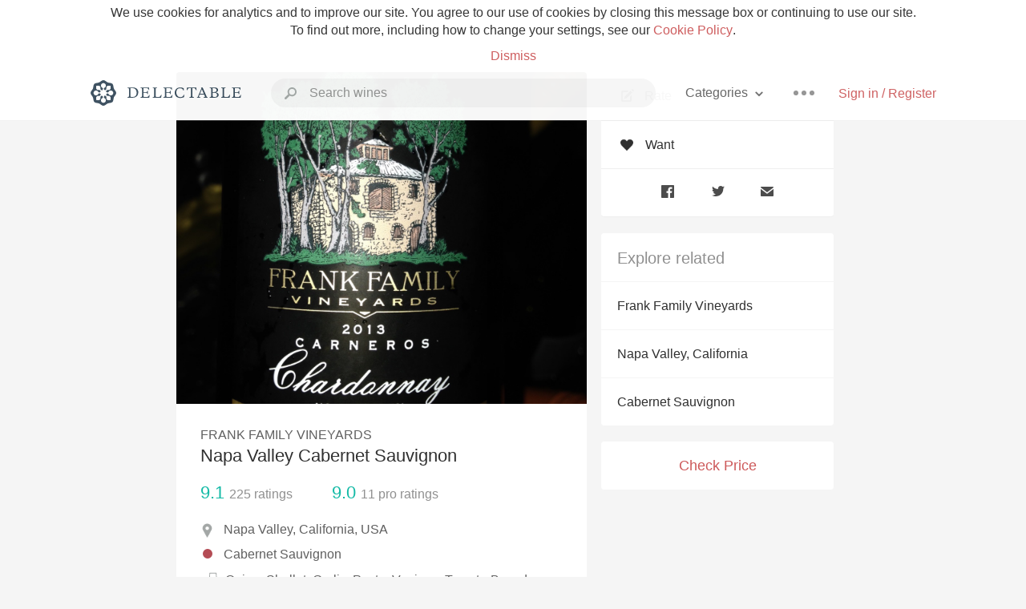

--- FILE ---
content_type: text/html
request_url: https://www.delectable.com/wine/frank-family-vineyards/napa-valley-cabernet-sauvignon/2013
body_size: 25734
content:
<!DOCTYPE html><html lang="en"><head><meta charset="utf-8"><title>2013 Frank Family Vineyards Napa Valley Cabernet Sauvignon</title><link rel="canonical" href="https://delectable.com/wine/frank-family-vineyards/napa-valley-cabernet-sauvignon"><meta name="google" content="notranslate"><meta name="viewport" content="width=device-width, initial-scale=1, user-scalable=no"><meta name="description" content="A red wine produced by Frank Family Vineyards. Made from Cabernet Sauvignon grapes from Napa Valley, USA."><meta property="fb:app_id" content="201275219971584"><meta property="al:ios:app_name" content="Delectable"><meta property="al:ios:app_store_id" content="512106648"><meta property="al:android:app_name" content="Delectable"><meta property="al:android:package" content="com.delectable.mobile"><meta name="apple-itunes-app" content="app-id=512106648"><meta name="twitter:site" content="@delectable"><meta name="twitter:creator" content="@delectable"><meta name="twitter:app:country" content="US"><meta name="twitter:app:name:iphone" content="Delectable"><meta name="twitter:app:id:iphone" content="512106648"><meta name="twitter:app:name:googleplay" content="Delectable"><meta name="twitter:app:id:googleplay" content="com.delectable.mobile"><meta name="title" content="2013 Frank Family Vineyards Napa Valley Cabernet Sauvignon"><meta name="canonical" content="/wine/frank-family-vineyards/napa-valley-cabernet-sauvignon"><meta name="description" content="A red wine produced by Frank Family Vineyards. Made from Cabernet Sauvignon grapes from Napa Valley, USA."><meta property="og:description" content="A red wine produced by Frank Family Vineyards. Made from Cabernet Sauvignon grapes from Napa Valley, USA."><meta property="al:ios:url" content="delectable://base_wine?base_wine_id=5305bb2a352b69163a0154e9&amp;vintage_id=5494db6b4966f4f47d8564ae"><meta property="al:android:url" content="delectable://base_wine?base_wine_id=5305bb2a352b69163a0154e9&amp;vintage_id=5494db6b4966f4f47d8564ae"><meta property="og:url" content="https://delectable.com/wine/frank-family-vineyards/napa-valley-cabernet-sauvignon/2013"><meta property="og:title" content="2013 Frank Family Vineyards Napa Valley Cabernet Sauvignon"><meta property="og:image" content="https://d2mvsg0ph94s7h.cloudfront.net/joshuanead-1431121451-ade61c9bb3ce.jpg"><meta name="twitter:card" content="product"><meta name="twitter:description" content="A red wine produced by Frank Family Vineyards. Made from Cabernet Sauvignon grapes from Napa Valley, USA."><meta name="twitter:title" content="2013 Frank Family Vineyards Napa Valley Cabernet Sauvignon"><meta name="twitter:image" content="https://d2mvsg0ph94s7h.cloudfront.net/joshuanead-1431121451-ade61c9bb3ce.jpg"><meta name="twitter:label1" content="Producer"><meta name="twitter:data1" content="Frank Family Vineyards"><meta name="twitter:label2" content="Region"><meta name="twitter:data2" content="Napa Valley, California, USA"><meta name="twitter:app:url:iphone" content="delectable://base_wine?base_wine_id=5305bb2a352b69163a0154e9&amp;vintage_id=5494db6b4966f4f47d8564ae"><meta name="twitter:app:url:googleplay" content="delectable://base_wine?base_wine_id=5305bb2a352b69163a0154e9&amp;vintage_id=5494db6b4966f4f47d8564ae"><meta name="deeplink" content="delectable://base_wine?base_wine_id=5305bb2a352b69163a0154e9&amp;vintage_id=5494db6b4966f4f47d8564ae"><meta name="twitter:app:country" content="US"><meta name="twitter:app:name:iphone" content="Delectable"><meta name="twitter:app:id:iphone" content="512106648"><meta name="twitter:app:name:googleplay" content="Delectable"><meta name="twitter:app:id:googleplay" content="com.delectable.mobile"><meta name="apple-mobile-web-app-capable" content="yes"><meta name="mobile-web-app-capable" content="yes"><meta name="apple-mobile-web-app-title" content="Delectable"><meta name="apple-mobile-web-app-status-bar-style" content="black"><meta name="theme-color" content="#f5f5f5"><link href="https://delectable.com/images/android-icon-192-538470b8.png" sizes="192x192" rel="icon"><link href="https://delectable.com/images/apple-touch-icon-cbf42a21.png" rel="apple-touch-icon-precomposed"><link href="https://delectable.com/images/apple-touch-icon-76-5a0d4972.png" sizes="76x76" rel="apple-touch-icon-precomposed"><link href="https://delectable.com/images/apple-touch-icon-120-9c86e6e8.png" sizes="120x120" rel="apple-touch-icon-precomposed"><link href="https://delectable.com/images/apple-touch-icon-152-c1554fff.png" sizes="152x152" rel="apple-touch-icon-precomposed"><link href="https://delectable.com/images/apple-touch-startup-image-1242x2148-bec2948f.png" media="(device-width: 414px) and (device-height: 736px) and (-webkit-device-pixel-ratio: 3)" rel="apple-touch-startup-image"><link href="https://delectable.com/images/apple-touch-startup-image-750x1294-76414c56.png" media="(device-width: 375px) and (device-height: 667px) and (-webkit-device-pixel-ratio: 2)" rel="apple-touch-startup-image"><link href="https://delectable.com/images/apple-touch-startup-image-640x1096-8e16d1fa.png" media="(device-width: 320px) and (device-height: 568px) and (-webkit-device-pixel-ratio: 2)" rel="apple-touch-startup-image"><link href="https://delectable.com/images/apple-touch-startup-image-640x920-268a83f3.png" media="(device-width: 320px) and (device-height: 480px) and (-webkit-device-pixel-ratio: 2)" rel="apple-touch-startup-image"><link href="https://plus.google.com/+DelectableWine" rel="publisher"><link href="https://delectable.com/images/favicon-2c864262.png" rel="shortcut icon" type="image/vnd.microsoft.icon"><link rel="stylesheet" type="text/css" href="//cloud.typography.com/6518072/679044/css/fonts.css"><link rel="stylesheet" href="https://delectable.com/stylesheets/application-48350cc3.css"><script>(function() {var _fbq = window._fbq || (window._fbq = []);if (!_fbq.loaded) {var fbds = document.createElement('script');fbds.async = true;fbds.src = '//connect.facebook.net/en_US/fbds.js';var s = document.getElementsByTagName('script')[0];s.parentNode.insertBefore(fbds, s);_fbq.loaded = true;}_fbq.push(['addPixelId', '515265288649818']);})();window._fbq = window._fbq || [];window._fbq.push(['track', 'PixelInitialized', {}]);</script><noscript><img height="1" width="1" style="display:none;" src="https://www.facebook.com/tr?id=515265288649818&amp;ev=PixelInitialized"></noscript><script>(function(i,s,o,g,r,a,m){i['GoogleAnalyticsObject']=r;i[r]=i[r]||function(){(i[r].q=i[r].q||[]).push(arguments)},i[r].l=1*new Date();a=s.createElement(o),m=s.getElementsByTagName(o)[0];a.async=1;a.src=g;m.parentNode.insertBefore(a,m)})(window,document,'script','//www.google-analytics.com/analytics.js','ga');ga('create', 'UA-26238315-1', 'auto');ga('send', 'pageview');</script><script src="//d2wy8f7a9ursnm.cloudfront.net/bugsnag-3.min.js" data-releasestage="production" data-apikey="cafbf4ea2de0083392b4b8ee60c26eb1" defer></script><!--[if lt IE 10]><link rel="stylesheet" href="/stylesheets/ie-80922c40.css" /><script src="/javascripts/polyfills-5aa69cba.js"></script><![endif]--></head><body class=""><div id="app"><div class="" data-reactid=".47jpleg1z4" data-react-checksum="1381770530"><div class="sticky-header" data-reactid=".47jpleg1z4.0"><div class="cookie-policy" data-reactid=".47jpleg1z4.0.0"><div class="cookie-policy-text" data-reactid=".47jpleg1z4.0.0.0"><span data-reactid=".47jpleg1z4.0.0.0.0">We use cookies for analytics and to improve our site. You agree to our use of cookies by closing this message box or continuing to use our site. To find out more, including how to change your settings, see our </span><a class="cookie-policy-link" target="_blank" href="/cookiePolicy" data-reactid=".47jpleg1z4.0.0.0.1">Cookie Policy</a><span data-reactid=".47jpleg1z4.0.0.0.2">.</span></div><div class="cookie-policy-text" data-reactid=".47jpleg1z4.0.0.1"><a class="cookie-policy-link" href="" data-reactid=".47jpleg1z4.0.0.1.0">Dismiss</a></div></div><nav class="nav" role="navigation" data-reactid=".47jpleg1z4.0.1"><div class="nav__container" data-reactid=".47jpleg1z4.0.1.0"><a class="nav__logo" href="/" data-reactid=".47jpleg1z4.0.1.0.0"><img class="desktop" src="https://delectable.com/images/navigation_logo_desktop_3x-953798e2.png" srcset="https://delectable.com/images/navigation_logo_desktop-9f6e750c.svg 1x" data-reactid=".47jpleg1z4.0.1.0.0.0"><img class="mobile" src="https://delectable.com/images/navigation_logo_mobile_3x-9423757b.png" srcset="https://delectable.com/images/navigation_logo_mobile-c6c4724c.svg 1x" data-reactid=".47jpleg1z4.0.1.0.0.1"></a><div class="nav-auth nav-auth--unauthenticated" data-reactid=".47jpleg1z4.0.1.0.1"><a class="nav-auth__sign-in-link" href="/register" data-reactid=".47jpleg1z4.0.1.0.1.0">Sign in / Register</a></div><div class="nav-dots nav-dots--unauthenticated" data-reactid=".47jpleg1z4.0.1.0.2"><div class="popover" data-reactid=".47jpleg1z4.0.1.0.2.0"><a class="popover__open-link" href="#" data-reactid=".47jpleg1z4.0.1.0.2.0.0"><div class="nav-dots__dots" data-reactid=".47jpleg1z4.0.1.0.2.0.0.0"></div></a><div class="popover__menu popover__menu--closed" data-reactid=".47jpleg1z4.0.1.0.2.0.1"><ul class="popover__menu__links popover__menu__links--main" data-reactid=".47jpleg1z4.0.1.0.2.0.1.0"><li class="popover__menu__links__li popover__menu__links__li--mobile-only" data-reactid=".47jpleg1z4.0.1.0.2.0.1.0.$0"><a class="popover__menu__links__link" href="/sign-in" data-reactid=".47jpleg1z4.0.1.0.2.0.1.0.$0.0">Sign in</a></li><li class="popover__menu__links__li" data-reactid=".47jpleg1z4.0.1.0.2.0.1.0.$1"><a class="popover__menu__links__link" href="/feeds/trending_feed" data-reactid=".47jpleg1z4.0.1.0.2.0.1.0.$1.0">Trending</a></li><li class="popover__menu__links__li" data-reactid=".47jpleg1z4.0.1.0.2.0.1.0.$2"><a class="popover__menu__links__link" href="/press" data-reactid=".47jpleg1z4.0.1.0.2.0.1.0.$2.0">Press</a></li><li class="popover__menu__links__li" data-reactid=".47jpleg1z4.0.1.0.2.0.1.0.$3"><a class="popover__menu__links__link" href="http://blog.delectable.com" data-reactid=".47jpleg1z4.0.1.0.2.0.1.0.$3.0">Blog</a></li></ul><ul class="popover__menu__links popover__menu__links--secondary" data-reactid=".47jpleg1z4.0.1.0.2.0.1.1"><li class="popover__menu__links__li" data-reactid=".47jpleg1z4.0.1.0.2.0.1.1.$0"><a class="popover__menu__links__link" href="https://twitter.com/delectable" data-reactid=".47jpleg1z4.0.1.0.2.0.1.1.$0.0">Twitter</a></li><li class="popover__menu__links__li" data-reactid=".47jpleg1z4.0.1.0.2.0.1.1.$1"><a class="popover__menu__links__link" href="https://www.facebook.com/delectable" data-reactid=".47jpleg1z4.0.1.0.2.0.1.1.$1.0">Facebook</a></li><li class="popover__menu__links__li" data-reactid=".47jpleg1z4.0.1.0.2.0.1.1.$2"><a class="popover__menu__links__link" href="https://instagram.com/delectable" data-reactid=".47jpleg1z4.0.1.0.2.0.1.1.$2.0">Instagram</a></li></ul></div></div></div><div class="nav-categories" data-reactid=".47jpleg1z4.0.1.0.3"><button class="nav-categories__button" data-reactid=".47jpleg1z4.0.1.0.3.0"><span data-reactid=".47jpleg1z4.0.1.0.3.0.0">Categories</span><img class="nav-categories__button__icon" src="https://delectable.com/images/icn_small_chevron_down_3x-177ba448.png" srcset="https://delectable.com/images/icn_small_chevron_down-7a056ab4.svg 2x" data-reactid=".47jpleg1z4.0.1.0.3.0.1"></button><div class="nav-categories__overlay nav-categories__overlay--closed" data-reactid=".47jpleg1z4.0.1.0.3.1"><div class="categories-list categories-list--with-background-images" data-reactid=".47jpleg1z4.0.1.0.3.1.0"><section class="categories-list__section" data-reactid=".47jpleg1z4.0.1.0.3.1.0.0"><div class="categories-list__section__category" data-reactid=".47jpleg1z4.0.1.0.3.1.0.0.1:$0"><a href="/categories/rich-and-bold" data-reactid=".47jpleg1z4.0.1.0.3.1.0.0.1:$0.0">Rich and Bold</a></div><div class="categories-list__section__category" data-reactid=".47jpleg1z4.0.1.0.3.1.0.0.1:$1"><a href="/categories/grower-champagne" data-reactid=".47jpleg1z4.0.1.0.3.1.0.0.1:$1.0">Grower Champagne</a></div><div class="categories-list__section__category" data-reactid=".47jpleg1z4.0.1.0.3.1.0.0.1:$2"><a href="/categories/pizza" data-reactid=".47jpleg1z4.0.1.0.3.1.0.0.1:$2.0">Pizza</a></div><div class="categories-list__section__category" data-reactid=".47jpleg1z4.0.1.0.3.1.0.0.1:$3"><a href="/categories/classic-napa" data-reactid=".47jpleg1z4.0.1.0.3.1.0.0.1:$3.0">Classic Napa</a></div><div class="categories-list__section__category" data-reactid=".47jpleg1z4.0.1.0.3.1.0.0.1:$4"><a href="/categories/etna-rosso" data-reactid=".47jpleg1z4.0.1.0.3.1.0.0.1:$4.0">Etna Rosso</a></div><div class="categories-list__section__category" data-reactid=".47jpleg1z4.0.1.0.3.1.0.0.1:$5"><a href="/categories/with-goat-cheese" data-reactid=".47jpleg1z4.0.1.0.3.1.0.0.1:$5.0">With Goat Cheese</a></div><div class="categories-list__section__category" data-reactid=".47jpleg1z4.0.1.0.3.1.0.0.1:$6"><a href="/categories/tawny-port" data-reactid=".47jpleg1z4.0.1.0.3.1.0.0.1:$6.0">Tawny Port</a></div><div class="categories-list__section__category" data-reactid=".47jpleg1z4.0.1.0.3.1.0.0.1:$7"><a href="/categories/skin-contact" data-reactid=".47jpleg1z4.0.1.0.3.1.0.0.1:$7.0">Skin Contact</a></div><div class="categories-list__section__category" data-reactid=".47jpleg1z4.0.1.0.3.1.0.0.1:$8"><a href="/categories/unicorn" data-reactid=".47jpleg1z4.0.1.0.3.1.0.0.1:$8.0">Unicorn</a></div><div class="categories-list__section__category" data-reactid=".47jpleg1z4.0.1.0.3.1.0.0.1:$9"><a href="/categories/1982-bordeaux" data-reactid=".47jpleg1z4.0.1.0.3.1.0.0.1:$9.0">1982 Bordeaux</a></div><div class="categories-list__section__category" data-reactid=".47jpleg1z4.0.1.0.3.1.0.0.1:$10"><a href="/categories/acidity" data-reactid=".47jpleg1z4.0.1.0.3.1.0.0.1:$10.0">Acidity</a></div><div class="categories-list__section__category" data-reactid=".47jpleg1z4.0.1.0.3.1.0.0.1:$11"><a href="/categories/hops" data-reactid=".47jpleg1z4.0.1.0.3.1.0.0.1:$11.0">Hops</a></div><div class="categories-list__section__category" data-reactid=".47jpleg1z4.0.1.0.3.1.0.0.1:$12"><a href="/categories/oaky" data-reactid=".47jpleg1z4.0.1.0.3.1.0.0.1:$12.0">Oaky</a></div><div class="categories-list__section__category" data-reactid=".47jpleg1z4.0.1.0.3.1.0.0.1:$13"><a href="/categories/2010-chablis" data-reactid=".47jpleg1z4.0.1.0.3.1.0.0.1:$13.0">2010 Chablis</a></div><div class="categories-list__section__category" data-reactid=".47jpleg1z4.0.1.0.3.1.0.0.1:$14"><a href="/categories/sour-beer" data-reactid=".47jpleg1z4.0.1.0.3.1.0.0.1:$14.0">Sour Beer</a></div><div class="categories-list__section__category" data-reactid=".47jpleg1z4.0.1.0.3.1.0.0.1:$15"><a href="/categories/qpr" data-reactid=".47jpleg1z4.0.1.0.3.1.0.0.1:$15.0">QPR</a></div><div class="categories-list__section__category" data-reactid=".47jpleg1z4.0.1.0.3.1.0.0.1:$16"><a href="/categories/oregon-pinot" data-reactid=".47jpleg1z4.0.1.0.3.1.0.0.1:$16.0">Oregon Pinot</a></div><div class="categories-list__section__category" data-reactid=".47jpleg1z4.0.1.0.3.1.0.0.1:$17"><a href="/categories/islay" data-reactid=".47jpleg1z4.0.1.0.3.1.0.0.1:$17.0">Islay</a></div><div class="categories-list__section__category" data-reactid=".47jpleg1z4.0.1.0.3.1.0.0.1:$18"><a href="/categories/buttery" data-reactid=".47jpleg1z4.0.1.0.3.1.0.0.1:$18.0">Buttery</a></div><div class="categories-list__section__category" data-reactid=".47jpleg1z4.0.1.0.3.1.0.0.1:$19"><a href="/categories/coravin" data-reactid=".47jpleg1z4.0.1.0.3.1.0.0.1:$19.0">Coravin</a></div><div class="categories-list__section__category" data-reactid=".47jpleg1z4.0.1.0.3.1.0.0.1:$20"><a href="/categories/mezcal" data-reactid=".47jpleg1z4.0.1.0.3.1.0.0.1:$20.0">Mezcal</a></div></section></div></div></div><div class="search-box" data-reactid=".47jpleg1z4.0.1.0.4"><input class="search-box__input" name="search_term_string" type="text" placeholder="Search wines" autocomplete="off" autocorrect="off" value="" itemprop="query-input" data-reactid=".47jpleg1z4.0.1.0.4.0"><span class="search-box__icon" data-reactid=".47jpleg1z4.0.1.0.4.1"></span><span class="search-box__icon search-box__icon--close" data-reactid=".47jpleg1z4.0.1.0.4.2"></span></div></div></nav></div><div class="app-view" data-reactid=".47jpleg1z4.1"><div class="wine-profile" data-reactid=".47jpleg1z4.1.0"><noscript data-reactid=".47jpleg1z4.1.0.0"></noscript><main itemscope itemtype="http://schema.org/Product" data-reactid=".47jpleg1z4.1.0.1"><section class="wine-profile-header" data-reactid=".47jpleg1z4.1.0.1.0"><meta itemprop="image" content="https://d2mvsg0ph94s7h.cloudfront.net/joshuanead-1431121451-ade61c9bb3ce.jpg" data-reactid=".47jpleg1z4.1.0.1.0.0"><div class="image-wrapper loading wine-profile-header__image-wrapper" data-reactid=".47jpleg1z4.1.0.1.0.1"><div class="image-wrapper__image wine-profile-header__image-wrapper__image" style="background-size:cover;background-position:center center;background-image:url(https://d2mvsg0ph94s7h.cloudfront.net/joshuanead-1431121451-ade61c9bb3ce.jpg);opacity:0;" data-reactid=".47jpleg1z4.1.0.1.0.1.0"></div></div><div class="wine-profile-header__details" data-reactid=".47jpleg1z4.1.0.1.0.2"><h2 class="wine-profile-header__producer" itemprop="brand" data-reactid=".47jpleg1z4.1.0.1.0.2.0">Frank Family Vineyards</h2><h1 class="wine-profile-header__name" itemprop="name" data-reactid=".47jpleg1z4.1.0.1.0.2.1">Napa Valley Cabernet Sauvignon</h1><meta itemprop="description" content="A red wine produced by Frank Family Vineyards. Made from Cabernet Sauvignon grapes from Napa Valley, USA." data-reactid=".47jpleg1z4.1.0.1.0.2.2"><button class="purchase-button purchase-button--check-price" data-reactid=".47jpleg1z4.1.0.1.0.2.3">Check Price</button></div><div class="wine-profile-rating" data-reactid=".47jpleg1z4.1.0.1.0.3"><div class="wine-profile-rating__rating" itemprop="aggregateRating" itemscope itemtype="http://schema.org/AggregateRating" data-reactid=".47jpleg1z4.1.0.1.0.3.0"><meta itemprop="worstRating" content="6" data-reactid=".47jpleg1z4.1.0.1.0.3.0.0"><span itemprop="ratingValue" class="wine-profile-rating__value wine-profile-rating__value--best" data-reactid=".47jpleg1z4.1.0.1.0.3.0.1">9.1</span><meta itemprop="bestRating" content="10" data-reactid=".47jpleg1z4.1.0.1.0.3.0.2"><meta itemprop="ratingCount" content="225" data-reactid=".47jpleg1z4.1.0.1.0.3.0.3"><span class="wine-profile-rating__count" data-reactid=".47jpleg1z4.1.0.1.0.3.0.4"><span data-reactid=".47jpleg1z4.1.0.1.0.3.0.4.0">225</span><span data-reactid=".47jpleg1z4.1.0.1.0.3.0.4.1"> ratings</span></span></div><div class="wine-profile-rating__rating" data-reactid=".47jpleg1z4.1.0.1.0.3.1"><span class="wine-profile-rating__value wine-profile-rating__value--best" data-reactid=".47jpleg1z4.1.0.1.0.3.1.0">9.0</span><span class="wine-profile-rating__count" data-reactid=".47jpleg1z4.1.0.1.0.3.1.1"><span data-reactid=".47jpleg1z4.1.0.1.0.3.1.1.0">11</span><span data-reactid=".47jpleg1z4.1.0.1.0.3.1.1.1"> pro ratings</span></span></div></div><div class="wine-profile-region" data-reactid=".47jpleg1z4.1.0.1.0.4"><img class="wine-profile-region__flag" src="https://delectable.com/images/icn_location_3x-45b9dcfc.png" srcset="https://delectable.com/images/icn_location-b1101ff8.svg 2x" data-reactid=".47jpleg1z4.1.0.1.0.4.0"><span class="wine-profile-region__name" data-reactid=".47jpleg1z4.1.0.1.0.4.1">Napa Valley, California, USA</span></div><div class="wine-profile-varietal" data-reactid=".47jpleg1z4.1.0.1.0.$1"><span class="wine-profile-varietal__color" style="background:#b44c55;" data-reactid=".47jpleg1z4.1.0.1.0.$1.0"></span><span class="wine-profile-varietal__name" data-reactid=".47jpleg1z4.1.0.1.0.$1.1">Cabernet Sauvignon</span></div><div class="wine-profile-pairings" data-reactid=".47jpleg1z4.1.0.1.0.6"><img class="wine-profile-pairings__flag" src="https://delectable.com/images/icn_pairings-87721055.png" srcset="https://delectable.com/images/icn_pairings-4d8e9347.svg" data-reactid=".47jpleg1z4.1.0.1.0.6.0"><div class="wine-profile-pairings__name" data-reactid=".47jpleg1z4.1.0.1.0.6.1">Onion, Shallot, Garlic, Pasta, Venison, Tomato-Based, Potato, Pork, Chocolate &amp; Caramel, White Rice, Mushrooms, Beef, Lamb, Chili &amp; Hot Spicy</div></div></section><div class="wine-profile__sidebar" data-reactid=".47jpleg1z4.1.0.1.1"><div class="capture-editor" data-reactid=".47jpleg1z4.1.0.1.1.0"><button class="capture-editor__rate-mode-button" data-reactid=".47jpleg1z4.1.0.1.1.0.0"><img class="capture-editor__rate-mode-button__icon" src="https://delectable.com/images/icn_compose_3x-830c33c9.png" srcset="https://delectable.com/images/icn_compose-527786d8.svg 2x" alt="Rate" data-reactid=".47jpleg1z4.1.0.1.1.0.0.0"><span data-reactid=".47jpleg1z4.1.0.1.1.0.0.1">Rate</span></button><button class="capture-editor__want-button" data-reactid=".47jpleg1z4.1.0.1.1.0.1"><img class="capture-editor__want-button__icon" src="https://delectable.com/images/icn_heart_black_3x-8b896cf6.png" srcset="https://delectable.com/images/icn_heart_black-244e499c.svg 2x" alt="Add to wishlist" data-reactid=".47jpleg1z4.1.0.1.1.0.1.0"><span data-reactid=".47jpleg1z4.1.0.1.1.0.1.1">Want</span></button></div><div class="social-media-links" data-reactid=".47jpleg1z4.1.0.1.1.1"><a class="link" href="https://www.facebook.com/sharer/sharer.php?u=https://delectable.com/wine/frank-family-vineyards/napa-valley-cabernet-sauvignon/2013" target="_blank" data-reactid=".47jpleg1z4.1.0.1.1.1.0"><img src="https://delectable.com/images/facebook-b89ad7a6.png" srcset="https://delectable.com/images/facebook-6393609d.svg" alt="Share Frank Family Vineyards Napa Valley Cabernet Sauvignon on Facebook" data-reactid=".47jpleg1z4.1.0.1.1.1.0.0"></a><a class="link" href="https://twitter.com/home?status=https://delectable.com/wine/frank-family-vineyards/napa-valley-cabernet-sauvignon/2013" target="_blank" data-reactid=".47jpleg1z4.1.0.1.1.1.1"><img src="https://delectable.com/images/twitter-b17c9f13.png" srcset="https://delectable.com/images/twitter-d4d8b97e.svg" alt="Share Frank Family Vineyards Napa Valley Cabernet Sauvignon on Twitter" data-reactid=".47jpleg1z4.1.0.1.1.1.1.0"></a><a class="link" href="mailto:?subject=Frank Family Vineyards Napa Valley Cabernet Sauvignon&amp;body=https://delectable.com/wine/frank-family-vineyards/napa-valley-cabernet-sauvignon/2013" target="_blank" data-reactid=".47jpleg1z4.1.0.1.1.1.2"><img src="https://delectable.com/images/email-5a498072.png" srcset="https://delectable.com/images/email-eebfa2da.svg" alt="Share Frank Family Vineyards Napa Valley Cabernet Sauvignon via email" data-reactid=".47jpleg1z4.1.0.1.1.1.2.0"></a></div><div class="wine-profile__sidebar__related-categories" data-reactid=".47jpleg1z4.1.0.1.1.2"><h3 class="wine-profile__sidebar__related-categories__header" data-reactid=".47jpleg1z4.1.0.1.1.2.0">Explore related</h3><a class="wine-profile__sidebar__related-categories__link" href="/categories/frank-family-vineyards" data-reactid=".47jpleg1z4.1.0.1.1.2.1:$0">Frank Family Vineyards</a><a class="wine-profile__sidebar__related-categories__link" href="/categories/napa-valley%2C-california" data-reactid=".47jpleg1z4.1.0.1.1.2.1:$1">Napa Valley, California</a><a class="wine-profile__sidebar__related-categories__link" href="/categories/cabernet-sauvignon" data-reactid=".47jpleg1z4.1.0.1.1.2.1:$2">Cabernet Sauvignon</a></div><button class="purchase-button purchase-button--check-price" data-reactid=".47jpleg1z4.1.0.1.1.3">Check Price</button></div><div class="wine-profile-vintage-selector" data-reactid=".47jpleg1z4.1.0.1.2"><span class="wine-profile-vintage-selector__label" data-reactid=".47jpleg1z4.1.0.1.2.0">Top Notes For</span><select class="wine-profile-vintage-selector__select" data-reactid=".47jpleg1z4.1.0.1.2.1"><option value="/wine/frank-family-vineyards/napa-valley-cabernet-sauvignon" data-reactid=".47jpleg1z4.1.0.1.2.1.0">All Vintages</option><option value="/wine/frank-family-vineyards/napa-valley-cabernet-sauvignon/2023" data-reactid=".47jpleg1z4.1.0.1.2.1.1:$6769e3d853fd9e01006d215c">2023</option><option value="/wine/frank-family-vineyards/napa-valley-cabernet-sauvignon/2022" data-reactid=".47jpleg1z4.1.0.1.2.1.1:$66c79491de2c800100be0c20">2022</option><option value="/wine/frank-family-vineyards/napa-valley-cabernet-sauvignon/2021" data-reactid=".47jpleg1z4.1.0.1.2.1.1:$645fb0ed6fc41c010002c0d3">2021</option><option value="/wine/frank-family-vineyards/napa-valley-cabernet-sauvignon/2020" data-reactid=".47jpleg1z4.1.0.1.2.1.1:$6233d9ff2b9546010008eb82">2020</option><option value="/wine/frank-family-vineyards/napa-valley-cabernet-sauvignon/2019" data-reactid=".47jpleg1z4.1.0.1.2.1.1:$5af8b61f1270390100507d96">2019</option><option value="/wine/frank-family-vineyards/napa-valley-cabernet-sauvignon/2018" data-reactid=".47jpleg1z4.1.0.1.2.1.1:$593a0ebc7279ca0600441888">2018</option><option value="/wine/frank-family-vineyards/napa-valley-cabernet-sauvignon/2017" data-reactid=".47jpleg1z4.1.0.1.2.1.1:$5c92c2154db25e01005b3967">2017</option><option value="/wine/frank-family-vineyards/napa-valley-cabernet-sauvignon/2016" data-reactid=".47jpleg1z4.1.0.1.2.1.1:$5a6ce1abc0cba00600ede9d5">2016</option><option value="/wine/frank-family-vineyards/napa-valley-cabernet-sauvignon/2015" data-reactid=".47jpleg1z4.1.0.1.2.1.1:$59925d6d1d113b0600f47b01">2015</option><option value="/wine/frank-family-vineyards/napa-valley-cabernet-sauvignon/2014" data-reactid=".47jpleg1z4.1.0.1.2.1.1:$5479480c80fedb304e2a8385">2014</option><option value="/wine/frank-family-vineyards/napa-valley-cabernet-sauvignon/2013" data-reactid=".47jpleg1z4.1.0.1.2.1.1:$5494db6b4966f4f47d8564ae">2013</option><option value="/wine/frank-family-vineyards/napa-valley-cabernet-sauvignon/2012" data-reactid=".47jpleg1z4.1.0.1.2.1.1:$53e6a4adde0abc854fa86ff9">2012</option><option value="/wine/frank-family-vineyards/napa-valley-cabernet-sauvignon/2011" data-reactid=".47jpleg1z4.1.0.1.2.1.1:$535091d521681b2600880cf0">2011</option><option value="/wine/frank-family-vineyards/napa-valley-cabernet-sauvignon/2010" data-reactid=".47jpleg1z4.1.0.1.2.1.1:$5244d49c2bc9762200000002">2010</option><option value="/wine/frank-family-vineyards/napa-valley-cabernet-sauvignon/2009" data-reactid=".47jpleg1z4.1.0.1.2.1.1:$532cb1aaba86f80a00afe0aa">2009</option><option value="/wine/frank-family-vineyards/napa-valley-cabernet-sauvignon/2008" data-reactid=".47jpleg1z4.1.0.1.2.1.1:$5340c400f5cff7080035d2c6">2008</option><option value="/wine/frank-family-vineyards/napa-valley-cabernet-sauvignon/2007" data-reactid=".47jpleg1z4.1.0.1.2.1.1:$530ca20d0dcf2d0a000000a8">2007</option><option value="/wine/frank-family-vineyards/napa-valley-cabernet-sauvignon/2006" data-reactid=".47jpleg1z4.1.0.1.2.1.1:$50956f514a449d0200001715">2006</option><option value="/wine/frank-family-vineyards/napa-valley-cabernet-sauvignon/2005" data-reactid=".47jpleg1z4.1.0.1.2.1.1:$528587e420c9b90400000014">2005</option><option value="/wine/frank-family-vineyards/napa-valley-cabernet-sauvignon/2004" data-reactid=".47jpleg1z4.1.0.1.2.1.1:$50e9e47105df4502880003a0">2004</option><option value="/wine/frank-family-vineyards/napa-valley-cabernet-sauvignon/2003" data-reactid=".47jpleg1z4.1.0.1.2.1.1:$52c456cccfcd020800000058">2003</option><option value="/wine/frank-family-vineyards/napa-valley-cabernet-sauvignon/2002" data-reactid=".47jpleg1z4.1.0.1.2.1.1:$5121b17036d48b0e1200035a">2002</option><option value="/wine/frank-family-vineyards/napa-valley-cabernet-sauvignon/2001" data-reactid=".47jpleg1z4.1.0.1.2.1.1:$51deb876f6d9502800000006">2001</option><option value="/wine/frank-family-vineyards/napa-valley-cabernet-sauvignon/2000" data-reactid=".47jpleg1z4.1.0.1.2.1.1:$53e02c550bf679793c6d330b">2000</option><option value="/wine/frank-family-vineyards/napa-valley-cabernet-sauvignon/1999" data-reactid=".47jpleg1z4.1.0.1.2.1.1:$52310211a553d1060000000f">1999</option><option value="/wine/frank-family-vineyards/napa-valley-cabernet-sauvignon/1994" data-reactid=".47jpleg1z4.1.0.1.2.1.1:$55ac2fb325e96e06003920f7">1994</option><option value="/wine/frank-family-vineyards/napa-valley-cabernet-sauvignon/1988" data-reactid=".47jpleg1z4.1.0.1.2.1.1:$5dbce955c6cbd00100695100">1988</option><option value="/wine/frank-family-vineyards/napa-valley-cabernet-sauvignon/1915" data-reactid=".47jpleg1z4.1.0.1.2.1.1:$5c0b00c895f6690100c12d4d">1915</option><option value="/wine/frank-family-vineyards/napa-valley-cabernet-sauvignon/1884" data-reactid=".47jpleg1z4.1.0.1.2.1.1:$61b26801f2ae3a0100912788">1884</option><option value="/wine/frank-family-vineyards/napa-valley-cabernet-sauvignon/--" data-reactid=".47jpleg1z4.1.0.1.2.1.1:$51d3a99707e4ef0700000010">--</option></select></div><section class="wine-profile-capture-notes-list" data-reactid=".47jpleg1z4.1.0.1.5"><div class="wine-profile-capture-note" itemprop="review" itemscope itemtype="http://schema.org/Review" data-reactid=".47jpleg1z4.1.0.1.5.0:$5b9daa854bafb82a95000861"><a class="wine-profile-capture-note__author__photo-link" href="/@sippingfine-wine" data-reactid=".47jpleg1z4.1.0.1.5.0:$5b9daa854bafb82a95000861.0"><img class="wine-profile-capture-note__author__photo-link__image" src="https://s3.amazonaws.com/delectable-profile-photos/billalvarez1-1454193230-1df8978dc7ff_250x250.jpg" alt="Sipping Fine Wine" title="Sipping Fine Wine" data-reactid=".47jpleg1z4.1.0.1.5.0:$5b9daa854bafb82a95000861.0.0"></a><div class="vertically-align-block vertically-align-block--top" data-reactid=".47jpleg1z4.1.0.1.5.0:$5b9daa854bafb82a95000861.1"><div class="wine-profile-capture-note__author" data-reactid=".47jpleg1z4.1.0.1.5.0:$5b9daa854bafb82a95000861.1.0"><p class="wine-profile-capture-note__author__name" itemprop="author" itemscope itemtype="http://schema.org/Person" data-reactid=".47jpleg1z4.1.0.1.5.0:$5b9daa854bafb82a95000861.1.0.0"><a href="/@sippingfine-wine" data-reactid=".47jpleg1z4.1.0.1.5.0:$5b9daa854bafb82a95000861.1.0.0.0"><span itemprop="name" data-reactid=".47jpleg1z4.1.0.1.5.0:$5b9daa854bafb82a95000861.1.0.0.0.0">Sipping Fine Wine</span></a><span data-reactid=".47jpleg1z4.1.0.1.5.0:$5b9daa854bafb82a95000861.1.0.0.1"> </span><img class="influencer-badge" src="https://delectable.com/images/icn_influencer_3x-f2da95ad.png" srcset="https://delectable.com/images/icn_influencer-7116a8a4.svg 2x" alt="Influencer Badge" title="Influencer Badge" data-reactid=".47jpleg1z4.1.0.1.5.0:$5b9daa854bafb82a95000861.1.0.0.2"><span data-reactid=".47jpleg1z4.1.0.1.5.0:$5b9daa854bafb82a95000861.1.0.0.3"> </span><noscript data-reactid=".47jpleg1z4.1.0.1.5.0:$5b9daa854bafb82a95000861.1.0.0.4"></noscript></p><div class="" itemprop="reviewRating" itemscope itemtype="http://schema.org/Rating" data-reactid=".47jpleg1z4.1.0.1.5.0:$5b9daa854bafb82a95000861.1.0.2"><meta itemprop="worstRating" content="6" data-reactid=".47jpleg1z4.1.0.1.5.0:$5b9daa854bafb82a95000861.1.0.2.0"><meta itemprop="bestRating" content="10" data-reactid=".47jpleg1z4.1.0.1.5.0:$5b9daa854bafb82a95000861.1.0.2.1"><span class="rating rating--best" itemprop="ratingValue" data-reactid=".47jpleg1z4.1.0.1.5.0:$5b9daa854bafb82a95000861.1.0.2.2">9.3</span></div></div><p class="wine-profile-capture-note__note wine-profile-capture-note__note--hide-mobile" itemprop="reviewBody" data-reactid=".47jpleg1z4.1.0.1.5.0:$5b9daa854bafb82a95000861.1.1"><span class="" data-reactid=".47jpleg1z4.1.0.1.5.0:$5b9daa854bafb82a95000861.1.1.0"><span data-reactid=".47jpleg1z4.1.0.1.5.0:$5b9daa854bafb82a95000861.1.1.0.0">Enticing deep ruby color and concentrated aromas of dark fruit and cedar. Nice layers of fruit, blackberry &amp; sweet plum with a slight earthy scent. The wine is a blend of 80% Cabernet Sauvignon, 13% Merlot, 3% and 7% Cabernet Franc and aged for 20 months in 30% new French oak. This full bodied wine finished with notes of tobacco and earthy notes, muted oak, was well balanced with solid tannin structure.  Delightful! Great value. </span></span></p></div><p class="wine-profile-capture-note__note wine-profile-capture-note__note--hide-tablet" itemprop="reviewBody" data-reactid=".47jpleg1z4.1.0.1.5.0:$5b9daa854bafb82a95000861.2"><span class="" data-reactid=".47jpleg1z4.1.0.1.5.0:$5b9daa854bafb82a95000861.2.0"><span data-reactid=".47jpleg1z4.1.0.1.5.0:$5b9daa854bafb82a95000861.2.0.0">Enticing deep ruby color and concentrated aromas of dark fruit and cedar. Nice layers of fruit, blackberry &amp; sweet plum with a slight earthy scent. The wine is a blend of 80% Cabernet Sauvignon, 13% Merlot, 3% and 7% Cabernet Franc and aged for 20 months in 30% new French oak. This full bodied wine finished with notes of tobacco and earthy notes, muted oak, was well balanced with solid tannin structure.  Delightful! Great value. </span></span></p><span data-reactid=".47jpleg1z4.1.0.1.5.0:$5b9daa854bafb82a95000861.3"></span><span class="wine-profile-capture-note__created-at" data-reactid=".47jpleg1z4.1.0.1.5.0:$5b9daa854bafb82a95000861.4">Sep 16th, 2018</span><meta itemprop="about" content="2013 Frank Family Vineyards Napa Valley Cabernet Sauvignon" data-reactid=".47jpleg1z4.1.0.1.5.0:$5b9daa854bafb82a95000861.5"><meta itemprop="datePublished" content="2018-09-16T00:57:41+00:00" data-reactid=".47jpleg1z4.1.0.1.5.0:$5b9daa854bafb82a95000861.6"></div><div class="wine-profile-capture-note" itemprop="review" itemscope itemtype="http://schema.org/Review" data-reactid=".47jpleg1z4.1.0.1.5.0:$599d73dbd161012f9c00021a"><a class="wine-profile-capture-note__author__photo-link" href="/@kevinortzman" data-reactid=".47jpleg1z4.1.0.1.5.0:$599d73dbd161012f9c00021a.0"><img class="wine-profile-capture-note__author__photo-link__image" src="https://s3.amazonaws.com/delectable-profile-photos/kevinortzman-1596125390-1dc7610a6c92_250x250.jpg" alt="Kevin Ortzman" title="Kevin Ortzman" data-reactid=".47jpleg1z4.1.0.1.5.0:$599d73dbd161012f9c00021a.0.0"></a><div class="vertically-align-block vertically-align-block--top" data-reactid=".47jpleg1z4.1.0.1.5.0:$599d73dbd161012f9c00021a.1"><div class="wine-profile-capture-note__author" data-reactid=".47jpleg1z4.1.0.1.5.0:$599d73dbd161012f9c00021a.1.0"><p class="wine-profile-capture-note__author__name" itemprop="author" itemscope itemtype="http://schema.org/Person" data-reactid=".47jpleg1z4.1.0.1.5.0:$599d73dbd161012f9c00021a.1.0.0"><a href="/@kevinortzman" data-reactid=".47jpleg1z4.1.0.1.5.0:$599d73dbd161012f9c00021a.1.0.0.0"><span itemprop="name" data-reactid=".47jpleg1z4.1.0.1.5.0:$599d73dbd161012f9c00021a.1.0.0.0.0">Kevin Ortzman</span></a><span data-reactid=".47jpleg1z4.1.0.1.5.0:$599d73dbd161012f9c00021a.1.0.0.1"> </span><img class="influencer-badge" src="https://delectable.com/images/icn_influencer_3x-f2da95ad.png" srcset="https://delectable.com/images/icn_influencer-7116a8a4.svg 2x" alt="Influencer Badge" title="Influencer Badge" data-reactid=".47jpleg1z4.1.0.1.5.0:$599d73dbd161012f9c00021a.1.0.0.2"><span data-reactid=".47jpleg1z4.1.0.1.5.0:$599d73dbd161012f9c00021a.1.0.0.3"> </span><noscript data-reactid=".47jpleg1z4.1.0.1.5.0:$599d73dbd161012f9c00021a.1.0.0.4"></noscript></p><div class="" itemprop="reviewRating" itemscope itemtype="http://schema.org/Rating" data-reactid=".47jpleg1z4.1.0.1.5.0:$599d73dbd161012f9c00021a.1.0.2"><meta itemprop="worstRating" content="6" data-reactid=".47jpleg1z4.1.0.1.5.0:$599d73dbd161012f9c00021a.1.0.2.0"><meta itemprop="bestRating" content="10" data-reactid=".47jpleg1z4.1.0.1.5.0:$599d73dbd161012f9c00021a.1.0.2.1"><span class="rating rating--best" itemprop="ratingValue" data-reactid=".47jpleg1z4.1.0.1.5.0:$599d73dbd161012f9c00021a.1.0.2.2">9.0</span></div></div><p class="wine-profile-capture-note__note wine-profile-capture-note__note--hide-mobile" itemprop="reviewBody" data-reactid=".47jpleg1z4.1.0.1.5.0:$599d73dbd161012f9c00021a.1.1"><span class="" data-reactid=".47jpleg1z4.1.0.1.5.0:$599d73dbd161012f9c00021a.1.1.0"><span data-reactid=".47jpleg1z4.1.0.1.5.0:$599d73dbd161012f9c00021a.1.1.0.0">Fruit-forward of black raspberry, blueberry and black cherry with notes of cedar cigar box.  Full-bodied with supple tannins and a dark chocolate finish.</span></span></p></div><p class="wine-profile-capture-note__note wine-profile-capture-note__note--hide-tablet" itemprop="reviewBody" data-reactid=".47jpleg1z4.1.0.1.5.0:$599d73dbd161012f9c00021a.2"><span class="" data-reactid=".47jpleg1z4.1.0.1.5.0:$599d73dbd161012f9c00021a.2.0"><span data-reactid=".47jpleg1z4.1.0.1.5.0:$599d73dbd161012f9c00021a.2.0.0">Fruit-forward of black raspberry, blueberry and black cherry with notes of cedar cigar box.  Full-bodied with supple tannins and a dark chocolate finish.</span></span></p><span class="wine-profile-capture-note__helpful-count" data-reactid=".47jpleg1z4.1.0.1.5.0:$599d73dbd161012f9c00021a.3">1 person found it helpful</span><span class="wine-profile-capture-note__created-at" data-reactid=".47jpleg1z4.1.0.1.5.0:$599d73dbd161012f9c00021a.4">Aug 23rd, 2017</span><meta itemprop="about" content="2013 Frank Family Vineyards Napa Valley Cabernet Sauvignon" data-reactid=".47jpleg1z4.1.0.1.5.0:$599d73dbd161012f9c00021a.5"><meta itemprop="datePublished" content="2017-08-23T12:23:55+00:00" data-reactid=".47jpleg1z4.1.0.1.5.0:$599d73dbd161012f9c00021a.6"></div><div class="wine-profile-capture-note" itemprop="review" itemscope itemtype="http://schema.org/Review" data-reactid=".47jpleg1z4.1.0.1.5.0:$59236fc058bdd39c8f000182"><a class="wine-profile-capture-note__author__photo-link" href="/@beaucarson" data-reactid=".47jpleg1z4.1.0.1.5.0:$59236fc058bdd39c8f000182.0"><img class="wine-profile-capture-note__author__photo-link__image" src="https://graph.facebook.com/10205374263855662/picture?type=large" alt="Beau Carson" title="Beau Carson" data-reactid=".47jpleg1z4.1.0.1.5.0:$59236fc058bdd39c8f000182.0.0"></a><div class="vertically-align-block vertically-align-block--top" data-reactid=".47jpleg1z4.1.0.1.5.0:$59236fc058bdd39c8f000182.1"><div class="wine-profile-capture-note__author" data-reactid=".47jpleg1z4.1.0.1.5.0:$59236fc058bdd39c8f000182.1.0"><p class="wine-profile-capture-note__author__name" itemprop="author" itemscope itemtype="http://schema.org/Person" data-reactid=".47jpleg1z4.1.0.1.5.0:$59236fc058bdd39c8f000182.1.0.0"><a href="/@beaucarson" data-reactid=".47jpleg1z4.1.0.1.5.0:$59236fc058bdd39c8f000182.1.0.0.0"><span itemprop="name" data-reactid=".47jpleg1z4.1.0.1.5.0:$59236fc058bdd39c8f000182.1.0.0.0.0">Beau Carson</span></a><span data-reactid=".47jpleg1z4.1.0.1.5.0:$59236fc058bdd39c8f000182.1.0.0.1"> </span><img class="influencer-badge" src="https://delectable.com/images/icn_influencer_3x-f2da95ad.png" srcset="https://delectable.com/images/icn_influencer-7116a8a4.svg 2x" alt="Influencer Badge" title="Influencer Badge" data-reactid=".47jpleg1z4.1.0.1.5.0:$59236fc058bdd39c8f000182.1.0.0.2"><span data-reactid=".47jpleg1z4.1.0.1.5.0:$59236fc058bdd39c8f000182.1.0.0.3"> </span><noscript data-reactid=".47jpleg1z4.1.0.1.5.0:$59236fc058bdd39c8f000182.1.0.0.4"></noscript></p><div class="" itemprop="reviewRating" itemscope itemtype="http://schema.org/Rating" data-reactid=".47jpleg1z4.1.0.1.5.0:$59236fc058bdd39c8f000182.1.0.2"><meta itemprop="worstRating" content="6" data-reactid=".47jpleg1z4.1.0.1.5.0:$59236fc058bdd39c8f000182.1.0.2.0"><meta itemprop="bestRating" content="10" data-reactid=".47jpleg1z4.1.0.1.5.0:$59236fc058bdd39c8f000182.1.0.2.1"><span class="rating rating--good" itemprop="ratingValue" data-reactid=".47jpleg1z4.1.0.1.5.0:$59236fc058bdd39c8f000182.1.0.2.2">8.5</span></div></div><p class="wine-profile-capture-note__note wine-profile-capture-note__note--hide-mobile" itemprop="reviewBody" data-reactid=".47jpleg1z4.1.0.1.5.0:$59236fc058bdd39c8f000182.1.1"><span class="" data-reactid=".47jpleg1z4.1.0.1.5.0:$59236fc058bdd39c8f000182.1.1.0"><span data-reactid=".47jpleg1z4.1.0.1.5.0:$59236fc058bdd39c8f000182.1.1.0.0">Tasty wine and very unique expression.</span></span></p></div><p class="wine-profile-capture-note__note wine-profile-capture-note__note--hide-tablet" itemprop="reviewBody" data-reactid=".47jpleg1z4.1.0.1.5.0:$59236fc058bdd39c8f000182.2"><span class="" data-reactid=".47jpleg1z4.1.0.1.5.0:$59236fc058bdd39c8f000182.2.0"><span data-reactid=".47jpleg1z4.1.0.1.5.0:$59236fc058bdd39c8f000182.2.0.0">Tasty wine and very unique expression.</span></span></p><span data-reactid=".47jpleg1z4.1.0.1.5.0:$59236fc058bdd39c8f000182.3"></span><span class="wine-profile-capture-note__created-at" data-reactid=".47jpleg1z4.1.0.1.5.0:$59236fc058bdd39c8f000182.4">May 22nd, 2017</span><meta itemprop="about" content="2013 Frank Family Vineyards Napa Valley Cabernet Sauvignon" data-reactid=".47jpleg1z4.1.0.1.5.0:$59236fc058bdd39c8f000182.5"><meta itemprop="datePublished" content="2017-05-22T23:09:52+00:00" data-reactid=".47jpleg1z4.1.0.1.5.0:$59236fc058bdd39c8f000182.6"></div><div class="wine-profile-capture-note" itemprop="review" itemscope itemtype="http://schema.org/Review" data-reactid=".47jpleg1z4.1.0.1.5.0:$5916377a58bdd3cf3c000238"><a class="wine-profile-capture-note__author__photo-link" href="/@odedi" data-reactid=".47jpleg1z4.1.0.1.5.0:$5916377a58bdd3cf3c000238.0"><img class="wine-profile-capture-note__author__photo-link__image" src="https://s3.amazonaws.com/delectable-profile-photos/odedi-1487846827-7b619a1a18ff_250x250.jpg" alt="&quot;Odedi&quot; " title="&quot;Odedi&quot; " data-reactid=".47jpleg1z4.1.0.1.5.0:$5916377a58bdd3cf3c000238.0.0"></a><div class="vertically-align-block vertically-align-block--top" data-reactid=".47jpleg1z4.1.0.1.5.0:$5916377a58bdd3cf3c000238.1"><div class="wine-profile-capture-note__author" data-reactid=".47jpleg1z4.1.0.1.5.0:$5916377a58bdd3cf3c000238.1.0"><p class="wine-profile-capture-note__author__name" itemprop="author" itemscope itemtype="http://schema.org/Person" data-reactid=".47jpleg1z4.1.0.1.5.0:$5916377a58bdd3cf3c000238.1.0.0"><a href="/@odedi" data-reactid=".47jpleg1z4.1.0.1.5.0:$5916377a58bdd3cf3c000238.1.0.0.0"><span itemprop="name" data-reactid=".47jpleg1z4.1.0.1.5.0:$5916377a58bdd3cf3c000238.1.0.0.0.0">&quot;Odedi&quot; </span></a><span data-reactid=".47jpleg1z4.1.0.1.5.0:$5916377a58bdd3cf3c000238.1.0.0.1"> </span><img class="influencer-badge" src="https://delectable.com/images/icn_influencer_3x-f2da95ad.png" srcset="https://delectable.com/images/icn_influencer-7116a8a4.svg 2x" alt="Influencer Badge" title="Influencer Badge" data-reactid=".47jpleg1z4.1.0.1.5.0:$5916377a58bdd3cf3c000238.1.0.0.2"><span data-reactid=".47jpleg1z4.1.0.1.5.0:$5916377a58bdd3cf3c000238.1.0.0.3"> </span><noscript data-reactid=".47jpleg1z4.1.0.1.5.0:$5916377a58bdd3cf3c000238.1.0.0.4"></noscript></p><div class="" itemprop="reviewRating" itemscope itemtype="http://schema.org/Rating" data-reactid=".47jpleg1z4.1.0.1.5.0:$5916377a58bdd3cf3c000238.1.0.2"><meta itemprop="worstRating" content="6" data-reactid=".47jpleg1z4.1.0.1.5.0:$5916377a58bdd3cf3c000238.1.0.2.0"><meta itemprop="bestRating" content="10" data-reactid=".47jpleg1z4.1.0.1.5.0:$5916377a58bdd3cf3c000238.1.0.2.1"><span class="rating rating--best" itemprop="ratingValue" data-reactid=".47jpleg1z4.1.0.1.5.0:$5916377a58bdd3cf3c000238.1.0.2.2">9.2</span></div></div><p class="wine-profile-capture-note__note wine-profile-capture-note__note--hide-mobile" itemprop="reviewBody" data-reactid=".47jpleg1z4.1.0.1.5.0:$5916377a58bdd3cf3c000238.1.1"><span class="" data-reactid=".47jpleg1z4.1.0.1.5.0:$5916377a58bdd3cf3c000238.1.1.0"><span data-reactid=".47jpleg1z4.1.0.1.5.0:$5916377a58bdd3cf3c000238.1.1.0.0">This Friday, my Cabernet fix is this wonderful Napa jewel, a bit young, but already delicious. </span><br data-reactid=".47jpleg1z4.1.0.1.5.0:$5916377a58bdd3cf3c000238.1.1.0.1"><span data-reactid=".47jpleg1z4.1.0.1.5.0:$5916377a58bdd3cf3c000238.1.1.0.2"></span><br data-reactid=".47jpleg1z4.1.0.1.5.0:$5916377a58bdd3cf3c000238.1.1.0.3"><span data-reactid=".47jpleg1z4.1.0.1.5.0:$5916377a58bdd3cf3c000238.1.1.0.4">Purple in color with a purplish rim. </span><br data-reactid=".47jpleg1z4.1.0.1.5.0:$5916377a58bdd3cf3c000238.1.1.0.5"><span data-reactid=".47jpleg1z4.1.0.1.5.0:$5916377a58bdd3cf3c000238.1.1.0.6"></span><br data-reactid=".47jpleg1z4.1.0.1.5.0:$5916377a58bdd3cf3c000238.1.1.0.7"><span data-reactid=".47jpleg1z4.1.0.1.5.0:$5916377a58bdd3cf3c000238.1.1.0.8">Fruity nose of cherries, blueberries, plums, wood, licorice, spices, dark chocolates, black pepper, earth, sage, vanilla, tobacco, herbs and leather. </span><br data-reactid=".47jpleg1z4.1.0.1.5.0:$5916377a58bdd3cf3c000238.1.1.0.9"><span data-reactid=".47jpleg1z4.1.0.1.5.0:$5916377a58bdd3cf3c000238.1.1.0.a"></span><br data-reactid=".47jpleg1z4.1.0.1.5.0:$5916377a58bdd3cf3c000238.1.1.0.b"><span data-reactid=".47jpleg1z4.1.0.1.5.0:$5916377a58bdd3cf3c000238.1.1.0.c">Medium plus in body, smooth and juicy, with medium acidity and nice long legs. </span><br data-reactid=".47jpleg1z4.1.0.1.5.0:$5916377a58bdd3cf3c000238.1.1.0.d"><span data-reactid=".47jpleg1z4.1.0.1.5.0:$5916377a58bdd3cf3c000238.1.1.0.e"></span><br data-reactid=".47jpleg1z4.1.0.1.5.0:$5916377a58bdd3cf3c000238.1.1.0.f"><span data-reactid=".47jpleg1z4.1.0.1.5.0:$5916377a58bdd3cf3c000238.1.1.0.g">Dry on the palate with blackberries, plums, cherries, currants, oak, vanilla, licorice, cloves, earth, leather, green pepper, mocha, espresso, chocolates, tobacco, beef jerky and peppercorn. </span><br data-reactid=".47jpleg1z4.1.0.1.5.0:$5916377a58bdd3cf3c000238.1.1.0.h"><span data-reactid=".47jpleg1z4.1.0.1.5.0:$5916377a58bdd3cf3c000238.1.1.0.i"></span><br data-reactid=".47jpleg1z4.1.0.1.5.0:$5916377a58bdd3cf3c000238.1.1.0.j"><span data-reactid=".47jpleg1z4.1.0.1.5.0:$5916377a58bdd3cf3c000238.1.1.0.k">Long finish with firm tannins and tangy cherries. </span><br data-reactid=".47jpleg1z4.1.0.1.5.0:$5916377a58bdd3cf3c000238.1.1.0.l"><span data-reactid=".47jpleg1z4.1.0.1.5.0:$5916377a58bdd3cf3c000238.1.1.0.m"></span><br data-reactid=".47jpleg1z4.1.0.1.5.0:$5916377a58bdd3cf3c000238.1.1.0.n"><span data-reactid=".47jpleg1z4.1.0.1.5.0:$5916377a58bdd3cf3c000238.1.1.0.o">This is a great Napa Cabernet. Well balanced with nice acidity to make it interesting. Complex with lots of coffee and chocolate notes. Enjoyable by itself or with food, like BBQ Meats. </span><br data-reactid=".47jpleg1z4.1.0.1.5.0:$5916377a58bdd3cf3c000238.1.1.0.p"><span data-reactid=".47jpleg1z4.1.0.1.5.0:$5916377a58bdd3cf3c000238.1.1.0.q"></span><br data-reactid=".47jpleg1z4.1.0.1.5.0:$5916377a58bdd3cf3c000238.1.1.0.r"><span data-reactid=".47jpleg1z4.1.0.1.5.0:$5916377a58bdd3cf3c000238.1.1.0.s">Could use 3 to 5 years to mature, and will get even better a decade later. </span><br data-reactid=".47jpleg1z4.1.0.1.5.0:$5916377a58bdd3cf3c000238.1.1.0.t"><span data-reactid=".47jpleg1z4.1.0.1.5.0:$5916377a58bdd3cf3c000238.1.1.0.u"></span><br data-reactid=".47jpleg1z4.1.0.1.5.0:$5916377a58bdd3cf3c000238.1.1.0.v"><span data-reactid=".47jpleg1z4.1.0.1.5.0:$5916377a58bdd3cf3c000238.1.1.0.w">Robert Parker 91 points. </span><br data-reactid=".47jpleg1z4.1.0.1.5.0:$5916377a58bdd3cf3c000238.1.1.0.x"><span data-reactid=".47jpleg1z4.1.0.1.5.0:$5916377a58bdd3cf3c000238.1.1.0.y"></span><br data-reactid=".47jpleg1z4.1.0.1.5.0:$5916377a58bdd3cf3c000238.1.1.0.z"><span data-reactid=".47jpleg1z4.1.0.1.5.0:$5916377a58bdd3cf3c000238.1.1.0.10">A blend of 80% Cabernet Sauvignon, 13% Merlot and 7% Cabernet Franc. Aged for 20 months in French oak barrels. </span><br data-reactid=".47jpleg1z4.1.0.1.5.0:$5916377a58bdd3cf3c000238.1.1.0.11"><span data-reactid=".47jpleg1z4.1.0.1.5.0:$5916377a58bdd3cf3c000238.1.1.0.12"></span><br data-reactid=".47jpleg1z4.1.0.1.5.0:$5916377a58bdd3cf3c000238.1.1.0.13"><span data-reactid=".47jpleg1z4.1.0.1.5.0:$5916377a58bdd3cf3c000238.1.1.0.14">14.5% alcohol by volume.</span></span></p></div><p class="wine-profile-capture-note__note wine-profile-capture-note__note--hide-tablet" itemprop="reviewBody" data-reactid=".47jpleg1z4.1.0.1.5.0:$5916377a58bdd3cf3c000238.2"><span class="" data-reactid=".47jpleg1z4.1.0.1.5.0:$5916377a58bdd3cf3c000238.2.0"><span data-reactid=".47jpleg1z4.1.0.1.5.0:$5916377a58bdd3cf3c000238.2.0.0">This Friday, my Cabernet fix is this wonderful Napa jewel, a bit young, but already delicious. </span><br data-reactid=".47jpleg1z4.1.0.1.5.0:$5916377a58bdd3cf3c000238.2.0.1"><span data-reactid=".47jpleg1z4.1.0.1.5.0:$5916377a58bdd3cf3c000238.2.0.2"></span><br data-reactid=".47jpleg1z4.1.0.1.5.0:$5916377a58bdd3cf3c000238.2.0.3"><span data-reactid=".47jpleg1z4.1.0.1.5.0:$5916377a58bdd3cf3c000238.2.0.4">Purple in color with a purplish rim. </span><br data-reactid=".47jpleg1z4.1.0.1.5.0:$5916377a58bdd3cf3c000238.2.0.5"><span data-reactid=".47jpleg1z4.1.0.1.5.0:$5916377a58bdd3cf3c000238.2.0.6"></span><br data-reactid=".47jpleg1z4.1.0.1.5.0:$5916377a58bdd3cf3c000238.2.0.7"><span data-reactid=".47jpleg1z4.1.0.1.5.0:$5916377a58bdd3cf3c000238.2.0.8">Fruity nose of cherries, blueberries, plums, wood, licorice, spices, dark chocolates, black pepper, earth, sage, vanilla, tobacco, herbs and leather. </span><br data-reactid=".47jpleg1z4.1.0.1.5.0:$5916377a58bdd3cf3c000238.2.0.9"><span data-reactid=".47jpleg1z4.1.0.1.5.0:$5916377a58bdd3cf3c000238.2.0.a"></span><br data-reactid=".47jpleg1z4.1.0.1.5.0:$5916377a58bdd3cf3c000238.2.0.b"><span data-reactid=".47jpleg1z4.1.0.1.5.0:$5916377a58bdd3cf3c000238.2.0.c">Medium plus in body, smooth and juicy, with medium acidity and nice long legs. </span><br data-reactid=".47jpleg1z4.1.0.1.5.0:$5916377a58bdd3cf3c000238.2.0.d"><span data-reactid=".47jpleg1z4.1.0.1.5.0:$5916377a58bdd3cf3c000238.2.0.e"></span><br data-reactid=".47jpleg1z4.1.0.1.5.0:$5916377a58bdd3cf3c000238.2.0.f"><span data-reactid=".47jpleg1z4.1.0.1.5.0:$5916377a58bdd3cf3c000238.2.0.g">Dry on the palate with blackberries, plums, cherries, currants, oak, vanilla, licorice, cloves, earth, leather, green pepper, mocha, espresso, chocolates, tobacco, beef jerky and peppercorn. </span><br data-reactid=".47jpleg1z4.1.0.1.5.0:$5916377a58bdd3cf3c000238.2.0.h"><span data-reactid=".47jpleg1z4.1.0.1.5.0:$5916377a58bdd3cf3c000238.2.0.i"></span><br data-reactid=".47jpleg1z4.1.0.1.5.0:$5916377a58bdd3cf3c000238.2.0.j"><span data-reactid=".47jpleg1z4.1.0.1.5.0:$5916377a58bdd3cf3c000238.2.0.k">Long finish with firm tannins and tangy cherries. </span><br data-reactid=".47jpleg1z4.1.0.1.5.0:$5916377a58bdd3cf3c000238.2.0.l"><span data-reactid=".47jpleg1z4.1.0.1.5.0:$5916377a58bdd3cf3c000238.2.0.m"></span><br data-reactid=".47jpleg1z4.1.0.1.5.0:$5916377a58bdd3cf3c000238.2.0.n"><span data-reactid=".47jpleg1z4.1.0.1.5.0:$5916377a58bdd3cf3c000238.2.0.o">This is a great Napa Cabernet. Well balanced with nice acidity to make it interesting. Complex with lots of coffee and chocolate notes. Enjoyable by itself or with food, like BBQ Meats. </span><br data-reactid=".47jpleg1z4.1.0.1.5.0:$5916377a58bdd3cf3c000238.2.0.p"><span data-reactid=".47jpleg1z4.1.0.1.5.0:$5916377a58bdd3cf3c000238.2.0.q"></span><br data-reactid=".47jpleg1z4.1.0.1.5.0:$5916377a58bdd3cf3c000238.2.0.r"><span data-reactid=".47jpleg1z4.1.0.1.5.0:$5916377a58bdd3cf3c000238.2.0.s">Could use 3 to 5 years to mature, and will get even better a decade later. </span><br data-reactid=".47jpleg1z4.1.0.1.5.0:$5916377a58bdd3cf3c000238.2.0.t"><span data-reactid=".47jpleg1z4.1.0.1.5.0:$5916377a58bdd3cf3c000238.2.0.u"></span><br data-reactid=".47jpleg1z4.1.0.1.5.0:$5916377a58bdd3cf3c000238.2.0.v"><span data-reactid=".47jpleg1z4.1.0.1.5.0:$5916377a58bdd3cf3c000238.2.0.w">Robert Parker 91 points. </span><br data-reactid=".47jpleg1z4.1.0.1.5.0:$5916377a58bdd3cf3c000238.2.0.x"><span data-reactid=".47jpleg1z4.1.0.1.5.0:$5916377a58bdd3cf3c000238.2.0.y"></span><br data-reactid=".47jpleg1z4.1.0.1.5.0:$5916377a58bdd3cf3c000238.2.0.z"><span data-reactid=".47jpleg1z4.1.0.1.5.0:$5916377a58bdd3cf3c000238.2.0.10">A blend of 80% Cabernet Sauvignon, 13% Merlot and 7% Cabernet Franc. Aged for 20 months in French oak barrels. </span><br data-reactid=".47jpleg1z4.1.0.1.5.0:$5916377a58bdd3cf3c000238.2.0.11"><span data-reactid=".47jpleg1z4.1.0.1.5.0:$5916377a58bdd3cf3c000238.2.0.12"></span><br data-reactid=".47jpleg1z4.1.0.1.5.0:$5916377a58bdd3cf3c000238.2.0.13"><span data-reactid=".47jpleg1z4.1.0.1.5.0:$5916377a58bdd3cf3c000238.2.0.14">14.5% alcohol by volume.</span></span></p><span data-reactid=".47jpleg1z4.1.0.1.5.0:$5916377a58bdd3cf3c000238.3"></span><span class="wine-profile-capture-note__created-at" data-reactid=".47jpleg1z4.1.0.1.5.0:$5916377a58bdd3cf3c000238.4">May 12th, 2017</span><meta itemprop="about" content="2013 Frank Family Vineyards Napa Valley Cabernet Sauvignon" data-reactid=".47jpleg1z4.1.0.1.5.0:$5916377a58bdd3cf3c000238.5"><meta itemprop="datePublished" content="2017-05-12T22:30:18+00:00" data-reactid=".47jpleg1z4.1.0.1.5.0:$5916377a58bdd3cf3c000238.6"></div><div class="wine-profile-capture-note" itemprop="review" itemscope itemtype="http://schema.org/Review" data-reactid=".47jpleg1z4.1.0.1.5.0:$58fbbcc1d161016b20000281"><a class="wine-profile-capture-note__author__photo-link" href="/@chrismcclellan" data-reactid=".47jpleg1z4.1.0.1.5.0:$58fbbcc1d161016b20000281.0"><img class="wine-profile-capture-note__author__photo-link__image" src="https://s3.amazonaws.com/delectable-profile-photos/chrismcclellan-1488764307-23e318598dd3_250x250.jpg" alt="Chris McClellan" title="Chris McClellan" data-reactid=".47jpleg1z4.1.0.1.5.0:$58fbbcc1d161016b20000281.0.0"></a><div class="vertically-align-block vertically-align-block--top" data-reactid=".47jpleg1z4.1.0.1.5.0:$58fbbcc1d161016b20000281.1"><div class="wine-profile-capture-note__author" data-reactid=".47jpleg1z4.1.0.1.5.0:$58fbbcc1d161016b20000281.1.0"><p class="wine-profile-capture-note__author__name" itemprop="author" itemscope itemtype="http://schema.org/Person" data-reactid=".47jpleg1z4.1.0.1.5.0:$58fbbcc1d161016b20000281.1.0.0"><a href="/@chrismcclellan" data-reactid=".47jpleg1z4.1.0.1.5.0:$58fbbcc1d161016b20000281.1.0.0.0"><span itemprop="name" data-reactid=".47jpleg1z4.1.0.1.5.0:$58fbbcc1d161016b20000281.1.0.0.0.0">Chris McClellan</span></a><span data-reactid=".47jpleg1z4.1.0.1.5.0:$58fbbcc1d161016b20000281.1.0.0.1"> </span><img class="influencer-badge" src="https://delectable.com/images/icn_influencer_3x-f2da95ad.png" srcset="https://delectable.com/images/icn_influencer-7116a8a4.svg 2x" alt="Influencer Badge" title="Influencer Badge" data-reactid=".47jpleg1z4.1.0.1.5.0:$58fbbcc1d161016b20000281.1.0.0.2"><span data-reactid=".47jpleg1z4.1.0.1.5.0:$58fbbcc1d161016b20000281.1.0.0.3"> </span><img class="premium-badge" src="https://delectable.com/images/icn_premium_3x-9c5cf1b0.png" srcset="https://delectable.com/images/icn_premium-6ff894e3.svg 2x" alt="Premium Badge" title="Premium Badge" data-reactid=".47jpleg1z4.1.0.1.5.0:$58fbbcc1d161016b20000281.1.0.0.4"></p><div class="" itemprop="reviewRating" itemscope itemtype="http://schema.org/Rating" data-reactid=".47jpleg1z4.1.0.1.5.0:$58fbbcc1d161016b20000281.1.0.2"><meta itemprop="worstRating" content="6" data-reactid=".47jpleg1z4.1.0.1.5.0:$58fbbcc1d161016b20000281.1.0.2.0"><meta itemprop="bestRating" content="10" data-reactid=".47jpleg1z4.1.0.1.5.0:$58fbbcc1d161016b20000281.1.0.2.1"><span class="rating rating--best" itemprop="ratingValue" data-reactid=".47jpleg1z4.1.0.1.5.0:$58fbbcc1d161016b20000281.1.0.2.2">9.0</span></div></div><p class="wine-profile-capture-note__note wine-profile-capture-note__note--hide-mobile" itemprop="reviewBody" data-reactid=".47jpleg1z4.1.0.1.5.0:$58fbbcc1d161016b20000281.1.1"><span class="" data-reactid=".47jpleg1z4.1.0.1.5.0:$58fbbcc1d161016b20000281.1.1.0"><span data-reactid=".47jpleg1z4.1.0.1.5.0:$58fbbcc1d161016b20000281.1.1.0.0">Big fruit, powerful jammy , boozy red ....went well with steaks</span></span></p></div><p class="wine-profile-capture-note__note wine-profile-capture-note__note--hide-tablet" itemprop="reviewBody" data-reactid=".47jpleg1z4.1.0.1.5.0:$58fbbcc1d161016b20000281.2"><span class="" data-reactid=".47jpleg1z4.1.0.1.5.0:$58fbbcc1d161016b20000281.2.0"><span data-reactid=".47jpleg1z4.1.0.1.5.0:$58fbbcc1d161016b20000281.2.0.0">Big fruit, powerful jammy , boozy red ....went well with steaks</span></span></p><span data-reactid=".47jpleg1z4.1.0.1.5.0:$58fbbcc1d161016b20000281.3"></span><span class="wine-profile-capture-note__created-at" data-reactid=".47jpleg1z4.1.0.1.5.0:$58fbbcc1d161016b20000281.4">Apr 22nd, 2017</span><meta itemprop="about" content="2013 Frank Family Vineyards Napa Valley Cabernet Sauvignon" data-reactid=".47jpleg1z4.1.0.1.5.0:$58fbbcc1d161016b20000281.5"><meta itemprop="datePublished" content="2017-04-22T20:27:45+00:00" data-reactid=".47jpleg1z4.1.0.1.5.0:$58fbbcc1d161016b20000281.6"></div><div class="wine-profile-capture-note" itemprop="review" itemscope itemtype="http://schema.org/Review" data-reactid=".47jpleg1z4.1.0.1.5.0:$586895c63a5e13aa4c000106"><a class="wine-profile-capture-note__author__photo-link" href="/@shaya" data-reactid=".47jpleg1z4.1.0.1.5.0:$586895c63a5e13aa4c000106.0"><img class="wine-profile-capture-note__author__photo-link__image" src="https://s3.amazonaws.com/delectable-profile-photos/shayaldriedge-1501710239-0261d2529cd4_250x250.jpg" alt="Shay A" title="Shay A" data-reactid=".47jpleg1z4.1.0.1.5.0:$586895c63a5e13aa4c000106.0.0"></a><div class="vertically-align-block vertically-align-block--top" data-reactid=".47jpleg1z4.1.0.1.5.0:$586895c63a5e13aa4c000106.1"><div class="wine-profile-capture-note__author" data-reactid=".47jpleg1z4.1.0.1.5.0:$586895c63a5e13aa4c000106.1.0"><p class="wine-profile-capture-note__author__name" itemprop="author" itemscope itemtype="http://schema.org/Person" data-reactid=".47jpleg1z4.1.0.1.5.0:$586895c63a5e13aa4c000106.1.0.0"><a href="/@shaya" data-reactid=".47jpleg1z4.1.0.1.5.0:$586895c63a5e13aa4c000106.1.0.0.0"><span itemprop="name" data-reactid=".47jpleg1z4.1.0.1.5.0:$586895c63a5e13aa4c000106.1.0.0.0.0">Shay A</span></a><span data-reactid=".47jpleg1z4.1.0.1.5.0:$586895c63a5e13aa4c000106.1.0.0.1"> </span><img class="influencer-badge" src="https://delectable.com/images/icn_influencer_3x-f2da95ad.png" srcset="https://delectable.com/images/icn_influencer-7116a8a4.svg 2x" alt="Influencer Badge" title="Influencer Badge" data-reactid=".47jpleg1z4.1.0.1.5.0:$586895c63a5e13aa4c000106.1.0.0.2"><span data-reactid=".47jpleg1z4.1.0.1.5.0:$586895c63a5e13aa4c000106.1.0.0.3"> </span><img class="premium-badge" src="https://delectable.com/images/icn_premium_3x-9c5cf1b0.png" srcset="https://delectable.com/images/icn_premium-6ff894e3.svg 2x" alt="Premium Badge" title="Premium Badge" data-reactid=".47jpleg1z4.1.0.1.5.0:$586895c63a5e13aa4c000106.1.0.0.4"></p><div class="" itemprop="reviewRating" itemscope itemtype="http://schema.org/Rating" data-reactid=".47jpleg1z4.1.0.1.5.0:$586895c63a5e13aa4c000106.1.0.2"><meta itemprop="worstRating" content="6" data-reactid=".47jpleg1z4.1.0.1.5.0:$586895c63a5e13aa4c000106.1.0.2.0"><meta itemprop="bestRating" content="10" data-reactid=".47jpleg1z4.1.0.1.5.0:$586895c63a5e13aa4c000106.1.0.2.1"><span class="rating rating--best" itemprop="ratingValue" data-reactid=".47jpleg1z4.1.0.1.5.0:$586895c63a5e13aa4c000106.1.0.2.2">9.2</span></div></div><p class="wine-profile-capture-note__note wine-profile-capture-note__note--hide-mobile" itemprop="reviewBody" data-reactid=".47jpleg1z4.1.0.1.5.0:$586895c63a5e13aa4c000106.1.1"><span class="" data-reactid=".47jpleg1z4.1.0.1.5.0:$586895c63a5e13aa4c000106.1.1.0"><span data-reactid=".47jpleg1z4.1.0.1.5.0:$586895c63a5e13aa4c000106.1.1.0.$0=21"><span data-reactid=".47jpleg1z4.1.0.1.5.0:$586895c63a5e13aa4c000106.1.1.0.$0=21.0">A visit from ol reliable while out and about tonight. When Frank Family is on, it&#x27;s delicious, just like this &#x27;13. Drinking really nice at a young age. Epitomizes Napa Cabs currently with bold and fruit driven flavors. A lot of red fruits on the nose like raspberries, but the darker blueberries came through on the tongue. The fruit seems a bit extracted...medium oak presence. This is a crowd pleaser when needing to satisfy a large group.</span><br data-reactid=".47jpleg1z4.1.0.1.5.0:$586895c63a5e13aa4c000106.1.1.0.$0=21.1"><span data-reactid=".47jpleg1z4.1.0.1.5.0:$586895c63a5e13aa4c000106.1.1.0.$0=21.2"></span><br data-reactid=".47jpleg1z4.1.0.1.5.0:$586895c63a5e13aa4c000106.1.1.0.$0=21.3"><span data-reactid=".47jpleg1z4.1.0.1.5.0:$586895c63a5e13aa4c000106.1.1.0.$0=21.4">Happiest of New Years to my DL family. 2016 was my first DL year, and it&#x27;s been a great experience getting to share great wines with y&#x27;all. Thank you for your insights...it&#x27;s been an honor. Cheers to 2017!</span><br data-reactid=".47jpleg1z4.1.0.1.5.0:$586895c63a5e13aa4c000106.1.1.0.$0=21.5"><span data-reactid=".47jpleg1z4.1.0.1.5.0:$586895c63a5e13aa4c000106.1.1.0.$0=21.6"></span></span><a href="/delectaroute_account/5274903f3745acd66b000207" data-reactid=".47jpleg1z4.1.0.1.5.0:$586895c63a5e13aa4c000106.1.1.0.$0=22"><span data-reactid=".47jpleg1z4.1.0.1.5.0:$586895c63a5e13aa4c000106.1.1.0.$0=22.0">@Bill Bender</span></a><span data-reactid=".47jpleg1z4.1.0.1.5.0:$586895c63a5e13aa4c000106.1.1.0.$0=23"><span data-reactid=".47jpleg1z4.1.0.1.5.0:$586895c63a5e13aa4c000106.1.1.0.$0=23.0"> </span></span><a href="/delectaroute_account/55e6d88d3cf72fbeae000001" data-reactid=".47jpleg1z4.1.0.1.5.0:$586895c63a5e13aa4c000106.1.1.0.$1=22"><span data-reactid=".47jpleg1z4.1.0.1.5.0:$586895c63a5e13aa4c000106.1.1.0.$1=22.0">@Greg Ballington</span></a><span data-reactid=".47jpleg1z4.1.0.1.5.0:$586895c63a5e13aa4c000106.1.1.0.$1=23"><span data-reactid=".47jpleg1z4.1.0.1.5.0:$586895c63a5e13aa4c000106.1.1.0.$1=23.0"> </span></span><a href="/delectaroute_account/55aeded5eaf4078358000196" data-reactid=".47jpleg1z4.1.0.1.5.0:$586895c63a5e13aa4c000106.1.1.0.$2=22"><span data-reactid=".47jpleg1z4.1.0.1.5.0:$586895c63a5e13aa4c000106.1.1.0.$2=22.0">@TheSkip</span></a><span data-reactid=".47jpleg1z4.1.0.1.5.0:$586895c63a5e13aa4c000106.1.1.0.$2=23"><span data-reactid=".47jpleg1z4.1.0.1.5.0:$586895c63a5e13aa4c000106.1.1.0.$2=23.0"> </span></span><a href="/delectaroute_account/53531d39753490ac1c000698" data-reactid=".47jpleg1z4.1.0.1.5.0:$586895c63a5e13aa4c000106.1.1.0.$3=22"><span data-reactid=".47jpleg1z4.1.0.1.5.0:$586895c63a5e13aa4c000106.1.1.0.$3=22.0">@Kimberly Anderson</span></a><span data-reactid=".47jpleg1z4.1.0.1.5.0:$586895c63a5e13aa4c000106.1.1.0.$3=23"><span data-reactid=".47jpleg1z4.1.0.1.5.0:$586895c63a5e13aa4c000106.1.1.0.$3=23.0"> </span></span><a href="/delectaroute_account/55e2da6fdca62dfe9d000129" data-reactid=".47jpleg1z4.1.0.1.5.0:$586895c63a5e13aa4c000106.1.1.0.$4=22"><span data-reactid=".47jpleg1z4.1.0.1.5.0:$586895c63a5e13aa4c000106.1.1.0.$4=22.0">@Mike Rowe</span></a><span data-reactid=".47jpleg1z4.1.0.1.5.0:$586895c63a5e13aa4c000106.1.1.0.$4=23"><span data-reactid=".47jpleg1z4.1.0.1.5.0:$586895c63a5e13aa4c000106.1.1.0.$4=23.0"> </span></span><a href="/delectaroute_account/54f7b8c0bce2ac76f900016c" data-reactid=".47jpleg1z4.1.0.1.5.0:$586895c63a5e13aa4c000106.1.1.0.$5=22"><span data-reactid=".47jpleg1z4.1.0.1.5.0:$586895c63a5e13aa4c000106.1.1.0.$5=22.0">@Ron R</span></a><span data-reactid=".47jpleg1z4.1.0.1.5.0:$586895c63a5e13aa4c000106.1.1.0.$5=23"><span data-reactid=".47jpleg1z4.1.0.1.5.0:$586895c63a5e13aa4c000106.1.1.0.$5=23.0"> </span></span><a href="/delectaroute_account/569c5b9d3a5e132ed9000002" data-reactid=".47jpleg1z4.1.0.1.5.0:$586895c63a5e13aa4c000106.1.1.0.$6=22"><span data-reactid=".47jpleg1z4.1.0.1.5.0:$586895c63a5e13aa4c000106.1.1.0.$6=22.0">@Martin G Rivard</span></a><span data-reactid=".47jpleg1z4.1.0.1.5.0:$586895c63a5e13aa4c000106.1.1.0.$6=23"><span data-reactid=".47jpleg1z4.1.0.1.5.0:$586895c63a5e13aa4c000106.1.1.0.$6=23.0"> </span></span><a href="/delectaroute_account/54fe872f442ed0bd2f000abe" data-reactid=".47jpleg1z4.1.0.1.5.0:$586895c63a5e13aa4c000106.1.1.0.$7=22"><span data-reactid=".47jpleg1z4.1.0.1.5.0:$586895c63a5e13aa4c000106.1.1.0.$7=22.0">@Jason Oliver</span></a><span data-reactid=".47jpleg1z4.1.0.1.5.0:$586895c63a5e13aa4c000106.1.1.0.$7=23"><span data-reactid=".47jpleg1z4.1.0.1.5.0:$586895c63a5e13aa4c000106.1.1.0.$7=23.0"> </span></span><a href="/delectaroute_account/53ff5b5731a0150896000328" data-reactid=".47jpleg1z4.1.0.1.5.0:$586895c63a5e13aa4c000106.1.1.0.$8=22"><span data-reactid=".47jpleg1z4.1.0.1.5.0:$586895c63a5e13aa4c000106.1.1.0.$8=22.0">@Anthony Lombardi</span></a><span data-reactid=".47jpleg1z4.1.0.1.5.0:$586895c63a5e13aa4c000106.1.1.0.$8=23"><span data-reactid=".47jpleg1z4.1.0.1.5.0:$586895c63a5e13aa4c000106.1.1.0.$8=23.0"> </span></span><a href="/delectaroute_account/54d40e5e0523c33b5e0007ef" data-reactid=".47jpleg1z4.1.0.1.5.0:$586895c63a5e13aa4c000106.1.1.0.$9=22"><span data-reactid=".47jpleg1z4.1.0.1.5.0:$586895c63a5e13aa4c000106.1.1.0.$9=22.0">@Edmond Bordelon</span></a><span data-reactid=".47jpleg1z4.1.0.1.5.0:$586895c63a5e13aa4c000106.1.1.0.$9=23"><span data-reactid=".47jpleg1z4.1.0.1.5.0:$586895c63a5e13aa4c000106.1.1.0.$9=23.0"> </span></span><a href="/delectaroute_account/54676c80bce2ac5bf8000657" data-reactid=".47jpleg1z4.1.0.1.5.0:$586895c63a5e13aa4c000106.1.1.0.$10=22"><span data-reactid=".47jpleg1z4.1.0.1.5.0:$586895c63a5e13aa4c000106.1.1.0.$10=22.0">@Katherine Bordelon</span></a><span data-reactid=".47jpleg1z4.1.0.1.5.0:$586895c63a5e13aa4c000106.1.1.0.$10=23"><span data-reactid=".47jpleg1z4.1.0.1.5.0:$586895c63a5e13aa4c000106.1.1.0.$10=23.0"> </span></span><a href="/delectaroute_account/553bdd2b442ed0357b0005da" data-reactid=".47jpleg1z4.1.0.1.5.0:$586895c63a5e13aa4c000106.1.1.0.$11=22"><span data-reactid=".47jpleg1z4.1.0.1.5.0:$586895c63a5e13aa4c000106.1.1.0.$11=22.0">@David L</span></a><span data-reactid=".47jpleg1z4.1.0.1.5.0:$586895c63a5e13aa4c000106.1.1.0.$11=23"><span data-reactid=".47jpleg1z4.1.0.1.5.0:$586895c63a5e13aa4c000106.1.1.0.$11=23.0"> </span></span><a href="/delectaroute_account/56a8667258bdd3fd3600001d" data-reactid=".47jpleg1z4.1.0.1.5.0:$586895c63a5e13aa4c000106.1.1.0.$12=22"><span data-reactid=".47jpleg1z4.1.0.1.5.0:$586895c63a5e13aa4c000106.1.1.0.$12=22.0">@Eric Shanks</span></a><span data-reactid=".47jpleg1z4.1.0.1.5.0:$586895c63a5e13aa4c000106.1.1.0.$12=23"><span data-reactid=".47jpleg1z4.1.0.1.5.0:$586895c63a5e13aa4c000106.1.1.0.$12=23.0"> </span></span><a href="/delectaroute_account/53f778f6b265d34ad9000536" data-reactid=".47jpleg1z4.1.0.1.5.0:$586895c63a5e13aa4c000106.1.1.0.$13=22"><span data-reactid=".47jpleg1z4.1.0.1.5.0:$586895c63a5e13aa4c000106.1.1.0.$13=22.0">@Shawn G. Rose</span></a><span data-reactid=".47jpleg1z4.1.0.1.5.0:$586895c63a5e13aa4c000106.1.1.0.$13=23"><span data-reactid=".47jpleg1z4.1.0.1.5.0:$586895c63a5e13aa4c000106.1.1.0.$13=23.0"> </span></span><a href="/delectaroute_account/52b4e29964264e1424000270" data-reactid=".47jpleg1z4.1.0.1.5.0:$586895c63a5e13aa4c000106.1.1.0.$14=22"><span data-reactid=".47jpleg1z4.1.0.1.5.0:$586895c63a5e13aa4c000106.1.1.0.$14=22.0">@Hugh O&#x27;Riordan</span></a><span data-reactid=".47jpleg1z4.1.0.1.5.0:$586895c63a5e13aa4c000106.1.1.0.$14=23"><span data-reactid=".47jpleg1z4.1.0.1.5.0:$586895c63a5e13aa4c000106.1.1.0.$14=23.0"> </span></span><a href="/delectaroute_account/520abdc959480b3bb1000216" data-reactid=".47jpleg1z4.1.0.1.5.0:$586895c63a5e13aa4c000106.1.1.0.$15=22"><span data-reactid=".47jpleg1z4.1.0.1.5.0:$586895c63a5e13aa4c000106.1.1.0.$15=22.0">@Howard Greenfield</span></a><span data-reactid=".47jpleg1z4.1.0.1.5.0:$586895c63a5e13aa4c000106.1.1.0.$15=23"><span data-reactid=".47jpleg1z4.1.0.1.5.0:$586895c63a5e13aa4c000106.1.1.0.$15=23.0"> </span></span><a href="/delectaroute_account/52ab6b1ab0877df29f000a1c" data-reactid=".47jpleg1z4.1.0.1.5.0:$586895c63a5e13aa4c000106.1.1.0.$16=22"><span data-reactid=".47jpleg1z4.1.0.1.5.0:$586895c63a5e13aa4c000106.1.1.0.$16=22.0">@Jim Trobaugh</span></a><span data-reactid=".47jpleg1z4.1.0.1.5.0:$586895c63a5e13aa4c000106.1.1.0.$16=23"><span data-reactid=".47jpleg1z4.1.0.1.5.0:$586895c63a5e13aa4c000106.1.1.0.$16=23.0"> </span></span><a href="/delectaroute_account/564f44c258bdd3a3b40000bf" data-reactid=".47jpleg1z4.1.0.1.5.0:$586895c63a5e13aa4c000106.1.1.0.$17=22"><span data-reactid=".47jpleg1z4.1.0.1.5.0:$586895c63a5e13aa4c000106.1.1.0.$17=22.0">@Jeff Shapiro</span></a><span data-reactid=".47jpleg1z4.1.0.1.5.0:$586895c63a5e13aa4c000106.1.1.0.$17=23"><span data-reactid=".47jpleg1z4.1.0.1.5.0:$586895c63a5e13aa4c000106.1.1.0.$17=23.0"> </span></span><a href="/delectaroute_account/53871cbc753490f47100002f" data-reactid=".47jpleg1z4.1.0.1.5.0:$586895c63a5e13aa4c000106.1.1.0.$18=22"><span data-reactid=".47jpleg1z4.1.0.1.5.0:$586895c63a5e13aa4c000106.1.1.0.$18=22.0">@Carl Fischer</span></a><span data-reactid=".47jpleg1z4.1.0.1.5.0:$586895c63a5e13aa4c000106.1.1.0.$18=23"><span data-reactid=".47jpleg1z4.1.0.1.5.0:$586895c63a5e13aa4c000106.1.1.0.$18=23.0"> </span></span><a href="/delectaroute_account/54b879930523c3d612000fdf" data-reactid=".47jpleg1z4.1.0.1.5.0:$586895c63a5e13aa4c000106.1.1.0.$19=22"><span data-reactid=".47jpleg1z4.1.0.1.5.0:$586895c63a5e13aa4c000106.1.1.0.$19=22.0">@&quot;Odedi&quot;</span></a><span data-reactid=".47jpleg1z4.1.0.1.5.0:$586895c63a5e13aa4c000106.1.1.0.$19=23"><span data-reactid=".47jpleg1z4.1.0.1.5.0:$586895c63a5e13aa4c000106.1.1.0.$19=23.0"> </span></span><a href="/delectaroute_account/5125b67bd7cc5c19eb00059c" data-reactid=".47jpleg1z4.1.0.1.5.0:$586895c63a5e13aa4c000106.1.1.0.$20=22"><span data-reactid=".47jpleg1z4.1.0.1.5.0:$586895c63a5e13aa4c000106.1.1.0.$20=22.0">@Paul T</span></a><span data-reactid=".47jpleg1z4.1.0.1.5.0:$586895c63a5e13aa4c000106.1.1.0.$20=23"><span data-reactid=".47jpleg1z4.1.0.1.5.0:$586895c63a5e13aa4c000106.1.1.0.$20=23.0"> </span></span><a href="/delectaroute_account/5503a0d50523c39038000f8d" data-reactid=".47jpleg1z4.1.0.1.5.0:$586895c63a5e13aa4c000106.1.1.0.$21=22"><span data-reactid=".47jpleg1z4.1.0.1.5.0:$586895c63a5e13aa4c000106.1.1.0.$21=22.0">@Roy Goble</span></a><span data-reactid=".47jpleg1z4.1.0.1.5.0:$586895c63a5e13aa4c000106.1.1.0.$21=23"><span data-reactid=".47jpleg1z4.1.0.1.5.0:$586895c63a5e13aa4c000106.1.1.0.$21=23.0"> </span></span><a href="/delectaroute_account/563002e53cf72fd79f00028d" data-reactid=".47jpleg1z4.1.0.1.5.0:$586895c63a5e13aa4c000106.1.1.0.$22=22"><span data-reactid=".47jpleg1z4.1.0.1.5.0:$586895c63a5e13aa4c000106.1.1.0.$22=22.0">@Jody Scharf</span></a><span data-reactid=".47jpleg1z4.1.0.1.5.0:$586895c63a5e13aa4c000106.1.1.0.$22=23"><span data-reactid=".47jpleg1z4.1.0.1.5.0:$586895c63a5e13aa4c000106.1.1.0.$22=23.0"> </span></span><a href="/delectaroute_account/55209926442ed06d1200314a" data-reactid=".47jpleg1z4.1.0.1.5.0:$586895c63a5e13aa4c000106.1.1.0.$23=22"><span data-reactid=".47jpleg1z4.1.0.1.5.0:$586895c63a5e13aa4c000106.1.1.0.$23=22.0">@Joe Lucca</span></a><span data-reactid=".47jpleg1z4.1.0.1.5.0:$586895c63a5e13aa4c000106.1.1.0.$23=23"><span data-reactid=".47jpleg1z4.1.0.1.5.0:$586895c63a5e13aa4c000106.1.1.0.$23=23.0"> </span></span><a href="/delectaroute_account/525c8ad8a6125ebd3c000024" data-reactid=".47jpleg1z4.1.0.1.5.0:$586895c63a5e13aa4c000106.1.1.0.$24=22"><span data-reactid=".47jpleg1z4.1.0.1.5.0:$586895c63a5e13aa4c000106.1.1.0.$24=22.0">@Ryan Mitchell</span></a><span data-reactid=".47jpleg1z4.1.0.1.5.0:$586895c63a5e13aa4c000106.1.1.0.$24=23"><span data-reactid=".47jpleg1z4.1.0.1.5.0:$586895c63a5e13aa4c000106.1.1.0.$24=23.0"> </span></span></span></p></div><p class="wine-profile-capture-note__note wine-profile-capture-note__note--hide-tablet" itemprop="reviewBody" data-reactid=".47jpleg1z4.1.0.1.5.0:$586895c63a5e13aa4c000106.2"><span class="" data-reactid=".47jpleg1z4.1.0.1.5.0:$586895c63a5e13aa4c000106.2.0"><span data-reactid=".47jpleg1z4.1.0.1.5.0:$586895c63a5e13aa4c000106.2.0.$0=21"><span data-reactid=".47jpleg1z4.1.0.1.5.0:$586895c63a5e13aa4c000106.2.0.$0=21.0">A visit from ol reliable while out and about tonight. When Frank Family is on, it&#x27;s delicious, just like this &#x27;13. Drinking really nice at a young age. Epitomizes Napa Cabs currently with bold and fruit driven flavors. A lot of red fruits on the nose like raspberries, but the darker blueberries came through on the tongue. The fruit seems a bit extracted...medium oak presence. This is a crowd pleaser when needing to satisfy a large group.</span><br data-reactid=".47jpleg1z4.1.0.1.5.0:$586895c63a5e13aa4c000106.2.0.$0=21.1"><span data-reactid=".47jpleg1z4.1.0.1.5.0:$586895c63a5e13aa4c000106.2.0.$0=21.2"></span><br data-reactid=".47jpleg1z4.1.0.1.5.0:$586895c63a5e13aa4c000106.2.0.$0=21.3"><span data-reactid=".47jpleg1z4.1.0.1.5.0:$586895c63a5e13aa4c000106.2.0.$0=21.4">Happiest of New Years to my DL family. 2016 was my first DL year, and it&#x27;s been a great experience getting to share great wines with y&#x27;all. Thank you for your insights...it&#x27;s been an honor. Cheers to 2017!</span><br data-reactid=".47jpleg1z4.1.0.1.5.0:$586895c63a5e13aa4c000106.2.0.$0=21.5"><span data-reactid=".47jpleg1z4.1.0.1.5.0:$586895c63a5e13aa4c000106.2.0.$0=21.6"></span></span><a href="/delectaroute_account/5274903f3745acd66b000207" data-reactid=".47jpleg1z4.1.0.1.5.0:$586895c63a5e13aa4c000106.2.0.$0=22"><span data-reactid=".47jpleg1z4.1.0.1.5.0:$586895c63a5e13aa4c000106.2.0.$0=22.0">@Bill Bender</span></a><span data-reactid=".47jpleg1z4.1.0.1.5.0:$586895c63a5e13aa4c000106.2.0.$0=23"><span data-reactid=".47jpleg1z4.1.0.1.5.0:$586895c63a5e13aa4c000106.2.0.$0=23.0"> </span></span><a href="/delectaroute_account/55e6d88d3cf72fbeae000001" data-reactid=".47jpleg1z4.1.0.1.5.0:$586895c63a5e13aa4c000106.2.0.$1=22"><span data-reactid=".47jpleg1z4.1.0.1.5.0:$586895c63a5e13aa4c000106.2.0.$1=22.0">@Greg Ballington</span></a><span data-reactid=".47jpleg1z4.1.0.1.5.0:$586895c63a5e13aa4c000106.2.0.$1=23"><span data-reactid=".47jpleg1z4.1.0.1.5.0:$586895c63a5e13aa4c000106.2.0.$1=23.0"> </span></span><a href="/delectaroute_account/55aeded5eaf4078358000196" data-reactid=".47jpleg1z4.1.0.1.5.0:$586895c63a5e13aa4c000106.2.0.$2=22"><span data-reactid=".47jpleg1z4.1.0.1.5.0:$586895c63a5e13aa4c000106.2.0.$2=22.0">@TheSkip</span></a><span data-reactid=".47jpleg1z4.1.0.1.5.0:$586895c63a5e13aa4c000106.2.0.$2=23"><span data-reactid=".47jpleg1z4.1.0.1.5.0:$586895c63a5e13aa4c000106.2.0.$2=23.0"> </span></span><a href="/delectaroute_account/53531d39753490ac1c000698" data-reactid=".47jpleg1z4.1.0.1.5.0:$586895c63a5e13aa4c000106.2.0.$3=22"><span data-reactid=".47jpleg1z4.1.0.1.5.0:$586895c63a5e13aa4c000106.2.0.$3=22.0">@Kimberly Anderson</span></a><span data-reactid=".47jpleg1z4.1.0.1.5.0:$586895c63a5e13aa4c000106.2.0.$3=23"><span data-reactid=".47jpleg1z4.1.0.1.5.0:$586895c63a5e13aa4c000106.2.0.$3=23.0"> </span></span><a href="/delectaroute_account/55e2da6fdca62dfe9d000129" data-reactid=".47jpleg1z4.1.0.1.5.0:$586895c63a5e13aa4c000106.2.0.$4=22"><span data-reactid=".47jpleg1z4.1.0.1.5.0:$586895c63a5e13aa4c000106.2.0.$4=22.0">@Mike Rowe</span></a><span data-reactid=".47jpleg1z4.1.0.1.5.0:$586895c63a5e13aa4c000106.2.0.$4=23"><span data-reactid=".47jpleg1z4.1.0.1.5.0:$586895c63a5e13aa4c000106.2.0.$4=23.0"> </span></span><a href="/delectaroute_account/54f7b8c0bce2ac76f900016c" data-reactid=".47jpleg1z4.1.0.1.5.0:$586895c63a5e13aa4c000106.2.0.$5=22"><span data-reactid=".47jpleg1z4.1.0.1.5.0:$586895c63a5e13aa4c000106.2.0.$5=22.0">@Ron R</span></a><span data-reactid=".47jpleg1z4.1.0.1.5.0:$586895c63a5e13aa4c000106.2.0.$5=23"><span data-reactid=".47jpleg1z4.1.0.1.5.0:$586895c63a5e13aa4c000106.2.0.$5=23.0"> </span></span><a href="/delectaroute_account/569c5b9d3a5e132ed9000002" data-reactid=".47jpleg1z4.1.0.1.5.0:$586895c63a5e13aa4c000106.2.0.$6=22"><span data-reactid=".47jpleg1z4.1.0.1.5.0:$586895c63a5e13aa4c000106.2.0.$6=22.0">@Martin G Rivard</span></a><span data-reactid=".47jpleg1z4.1.0.1.5.0:$586895c63a5e13aa4c000106.2.0.$6=23"><span data-reactid=".47jpleg1z4.1.0.1.5.0:$586895c63a5e13aa4c000106.2.0.$6=23.0"> </span></span><a href="/delectaroute_account/54fe872f442ed0bd2f000abe" data-reactid=".47jpleg1z4.1.0.1.5.0:$586895c63a5e13aa4c000106.2.0.$7=22"><span data-reactid=".47jpleg1z4.1.0.1.5.0:$586895c63a5e13aa4c000106.2.0.$7=22.0">@Jason Oliver</span></a><span data-reactid=".47jpleg1z4.1.0.1.5.0:$586895c63a5e13aa4c000106.2.0.$7=23"><span data-reactid=".47jpleg1z4.1.0.1.5.0:$586895c63a5e13aa4c000106.2.0.$7=23.0"> </span></span><a href="/delectaroute_account/53ff5b5731a0150896000328" data-reactid=".47jpleg1z4.1.0.1.5.0:$586895c63a5e13aa4c000106.2.0.$8=22"><span data-reactid=".47jpleg1z4.1.0.1.5.0:$586895c63a5e13aa4c000106.2.0.$8=22.0">@Anthony Lombardi</span></a><span data-reactid=".47jpleg1z4.1.0.1.5.0:$586895c63a5e13aa4c000106.2.0.$8=23"><span data-reactid=".47jpleg1z4.1.0.1.5.0:$586895c63a5e13aa4c000106.2.0.$8=23.0"> </span></span><a href="/delectaroute_account/54d40e5e0523c33b5e0007ef" data-reactid=".47jpleg1z4.1.0.1.5.0:$586895c63a5e13aa4c000106.2.0.$9=22"><span data-reactid=".47jpleg1z4.1.0.1.5.0:$586895c63a5e13aa4c000106.2.0.$9=22.0">@Edmond Bordelon</span></a><span data-reactid=".47jpleg1z4.1.0.1.5.0:$586895c63a5e13aa4c000106.2.0.$9=23"><span data-reactid=".47jpleg1z4.1.0.1.5.0:$586895c63a5e13aa4c000106.2.0.$9=23.0"> </span></span><a href="/delectaroute_account/54676c80bce2ac5bf8000657" data-reactid=".47jpleg1z4.1.0.1.5.0:$586895c63a5e13aa4c000106.2.0.$10=22"><span data-reactid=".47jpleg1z4.1.0.1.5.0:$586895c63a5e13aa4c000106.2.0.$10=22.0">@Katherine Bordelon</span></a><span data-reactid=".47jpleg1z4.1.0.1.5.0:$586895c63a5e13aa4c000106.2.0.$10=23"><span data-reactid=".47jpleg1z4.1.0.1.5.0:$586895c63a5e13aa4c000106.2.0.$10=23.0"> </span></span><a href="/delectaroute_account/553bdd2b442ed0357b0005da" data-reactid=".47jpleg1z4.1.0.1.5.0:$586895c63a5e13aa4c000106.2.0.$11=22"><span data-reactid=".47jpleg1z4.1.0.1.5.0:$586895c63a5e13aa4c000106.2.0.$11=22.0">@David L</span></a><span data-reactid=".47jpleg1z4.1.0.1.5.0:$586895c63a5e13aa4c000106.2.0.$11=23"><span data-reactid=".47jpleg1z4.1.0.1.5.0:$586895c63a5e13aa4c000106.2.0.$11=23.0"> </span></span><a href="/delectaroute_account/56a8667258bdd3fd3600001d" data-reactid=".47jpleg1z4.1.0.1.5.0:$586895c63a5e13aa4c000106.2.0.$12=22"><span data-reactid=".47jpleg1z4.1.0.1.5.0:$586895c63a5e13aa4c000106.2.0.$12=22.0">@Eric Shanks</span></a><span data-reactid=".47jpleg1z4.1.0.1.5.0:$586895c63a5e13aa4c000106.2.0.$12=23"><span data-reactid=".47jpleg1z4.1.0.1.5.0:$586895c63a5e13aa4c000106.2.0.$12=23.0"> </span></span><a href="/delectaroute_account/53f778f6b265d34ad9000536" data-reactid=".47jpleg1z4.1.0.1.5.0:$586895c63a5e13aa4c000106.2.0.$13=22"><span data-reactid=".47jpleg1z4.1.0.1.5.0:$586895c63a5e13aa4c000106.2.0.$13=22.0">@Shawn G. Rose</span></a><span data-reactid=".47jpleg1z4.1.0.1.5.0:$586895c63a5e13aa4c000106.2.0.$13=23"><span data-reactid=".47jpleg1z4.1.0.1.5.0:$586895c63a5e13aa4c000106.2.0.$13=23.0"> </span></span><a href="/delectaroute_account/52b4e29964264e1424000270" data-reactid=".47jpleg1z4.1.0.1.5.0:$586895c63a5e13aa4c000106.2.0.$14=22"><span data-reactid=".47jpleg1z4.1.0.1.5.0:$586895c63a5e13aa4c000106.2.0.$14=22.0">@Hugh O&#x27;Riordan</span></a><span data-reactid=".47jpleg1z4.1.0.1.5.0:$586895c63a5e13aa4c000106.2.0.$14=23"><span data-reactid=".47jpleg1z4.1.0.1.5.0:$586895c63a5e13aa4c000106.2.0.$14=23.0"> </span></span><a href="/delectaroute_account/520abdc959480b3bb1000216" data-reactid=".47jpleg1z4.1.0.1.5.0:$586895c63a5e13aa4c000106.2.0.$15=22"><span data-reactid=".47jpleg1z4.1.0.1.5.0:$586895c63a5e13aa4c000106.2.0.$15=22.0">@Howard Greenfield</span></a><span data-reactid=".47jpleg1z4.1.0.1.5.0:$586895c63a5e13aa4c000106.2.0.$15=23"><span data-reactid=".47jpleg1z4.1.0.1.5.0:$586895c63a5e13aa4c000106.2.0.$15=23.0"> </span></span><a href="/delectaroute_account/52ab6b1ab0877df29f000a1c" data-reactid=".47jpleg1z4.1.0.1.5.0:$586895c63a5e13aa4c000106.2.0.$16=22"><span data-reactid=".47jpleg1z4.1.0.1.5.0:$586895c63a5e13aa4c000106.2.0.$16=22.0">@Jim Trobaugh</span></a><span data-reactid=".47jpleg1z4.1.0.1.5.0:$586895c63a5e13aa4c000106.2.0.$16=23"><span data-reactid=".47jpleg1z4.1.0.1.5.0:$586895c63a5e13aa4c000106.2.0.$16=23.0"> </span></span><a href="/delectaroute_account/564f44c258bdd3a3b40000bf" data-reactid=".47jpleg1z4.1.0.1.5.0:$586895c63a5e13aa4c000106.2.0.$17=22"><span data-reactid=".47jpleg1z4.1.0.1.5.0:$586895c63a5e13aa4c000106.2.0.$17=22.0">@Jeff Shapiro</span></a><span data-reactid=".47jpleg1z4.1.0.1.5.0:$586895c63a5e13aa4c000106.2.0.$17=23"><span data-reactid=".47jpleg1z4.1.0.1.5.0:$586895c63a5e13aa4c000106.2.0.$17=23.0"> </span></span><a href="/delectaroute_account/53871cbc753490f47100002f" data-reactid=".47jpleg1z4.1.0.1.5.0:$586895c63a5e13aa4c000106.2.0.$18=22"><span data-reactid=".47jpleg1z4.1.0.1.5.0:$586895c63a5e13aa4c000106.2.0.$18=22.0">@Carl Fischer</span></a><span data-reactid=".47jpleg1z4.1.0.1.5.0:$586895c63a5e13aa4c000106.2.0.$18=23"><span data-reactid=".47jpleg1z4.1.0.1.5.0:$586895c63a5e13aa4c000106.2.0.$18=23.0"> </span></span><a href="/delectaroute_account/54b879930523c3d612000fdf" data-reactid=".47jpleg1z4.1.0.1.5.0:$586895c63a5e13aa4c000106.2.0.$19=22"><span data-reactid=".47jpleg1z4.1.0.1.5.0:$586895c63a5e13aa4c000106.2.0.$19=22.0">@&quot;Odedi&quot;</span></a><span data-reactid=".47jpleg1z4.1.0.1.5.0:$586895c63a5e13aa4c000106.2.0.$19=23"><span data-reactid=".47jpleg1z4.1.0.1.5.0:$586895c63a5e13aa4c000106.2.0.$19=23.0"> </span></span><a href="/delectaroute_account/5125b67bd7cc5c19eb00059c" data-reactid=".47jpleg1z4.1.0.1.5.0:$586895c63a5e13aa4c000106.2.0.$20=22"><span data-reactid=".47jpleg1z4.1.0.1.5.0:$586895c63a5e13aa4c000106.2.0.$20=22.0">@Paul T</span></a><span data-reactid=".47jpleg1z4.1.0.1.5.0:$586895c63a5e13aa4c000106.2.0.$20=23"><span data-reactid=".47jpleg1z4.1.0.1.5.0:$586895c63a5e13aa4c000106.2.0.$20=23.0"> </span></span><a href="/delectaroute_account/5503a0d50523c39038000f8d" data-reactid=".47jpleg1z4.1.0.1.5.0:$586895c63a5e13aa4c000106.2.0.$21=22"><span data-reactid=".47jpleg1z4.1.0.1.5.0:$586895c63a5e13aa4c000106.2.0.$21=22.0">@Roy Goble</span></a><span data-reactid=".47jpleg1z4.1.0.1.5.0:$586895c63a5e13aa4c000106.2.0.$21=23"><span data-reactid=".47jpleg1z4.1.0.1.5.0:$586895c63a5e13aa4c000106.2.0.$21=23.0"> </span></span><a href="/delectaroute_account/563002e53cf72fd79f00028d" data-reactid=".47jpleg1z4.1.0.1.5.0:$586895c63a5e13aa4c000106.2.0.$22=22"><span data-reactid=".47jpleg1z4.1.0.1.5.0:$586895c63a5e13aa4c000106.2.0.$22=22.0">@Jody Scharf</span></a><span data-reactid=".47jpleg1z4.1.0.1.5.0:$586895c63a5e13aa4c000106.2.0.$22=23"><span data-reactid=".47jpleg1z4.1.0.1.5.0:$586895c63a5e13aa4c000106.2.0.$22=23.0"> </span></span><a href="/delectaroute_account/55209926442ed06d1200314a" data-reactid=".47jpleg1z4.1.0.1.5.0:$586895c63a5e13aa4c000106.2.0.$23=22"><span data-reactid=".47jpleg1z4.1.0.1.5.0:$586895c63a5e13aa4c000106.2.0.$23=22.0">@Joe Lucca</span></a><span data-reactid=".47jpleg1z4.1.0.1.5.0:$586895c63a5e13aa4c000106.2.0.$23=23"><span data-reactid=".47jpleg1z4.1.0.1.5.0:$586895c63a5e13aa4c000106.2.0.$23=23.0"> </span></span><a href="/delectaroute_account/525c8ad8a6125ebd3c000024" data-reactid=".47jpleg1z4.1.0.1.5.0:$586895c63a5e13aa4c000106.2.0.$24=22"><span data-reactid=".47jpleg1z4.1.0.1.5.0:$586895c63a5e13aa4c000106.2.0.$24=22.0">@Ryan Mitchell</span></a><span data-reactid=".47jpleg1z4.1.0.1.5.0:$586895c63a5e13aa4c000106.2.0.$24=23"><span data-reactid=".47jpleg1z4.1.0.1.5.0:$586895c63a5e13aa4c000106.2.0.$24=23.0"> </span></span></span></p><span data-reactid=".47jpleg1z4.1.0.1.5.0:$586895c63a5e13aa4c000106.3"></span><span class="wine-profile-capture-note__created-at" data-reactid=".47jpleg1z4.1.0.1.5.0:$586895c63a5e13aa4c000106.4">Jan 1st, 2017</span><meta itemprop="about" content="2013 Frank Family Vineyards Napa Valley Cabernet Sauvignon" data-reactid=".47jpleg1z4.1.0.1.5.0:$586895c63a5e13aa4c000106.5"><meta itemprop="datePublished" content="2017-01-01T05:38:14+00:00" data-reactid=".47jpleg1z4.1.0.1.5.0:$586895c63a5e13aa4c000106.6"></div><div class="wine-profile-capture-note" itemprop="review" itemscope itemtype="http://schema.org/Review" data-reactid=".47jpleg1z4.1.0.1.5.0:$583cd8c558bdd3261200041a"><a class="wine-profile-capture-note__author__photo-link" href="/@bigbob-dillon-aka-g-somm" data-reactid=".47jpleg1z4.1.0.1.5.0:$583cd8c558bdd3261200041a.0"><img class="wine-profile-capture-note__author__photo-link__image" src="https://s3.amazonaws.com/delectable-profile-photos/robertdillon-1530128603-5b6370d922ed_250x250.jpg" alt="Big Bob Dillon aka G-Somm" title="Big Bob Dillon aka G-Somm" data-reactid=".47jpleg1z4.1.0.1.5.0:$583cd8c558bdd3261200041a.0.0"></a><div class="vertically-align-block vertically-align-block--top" data-reactid=".47jpleg1z4.1.0.1.5.0:$583cd8c558bdd3261200041a.1"><div class="wine-profile-capture-note__author" data-reactid=".47jpleg1z4.1.0.1.5.0:$583cd8c558bdd3261200041a.1.0"><p class="wine-profile-capture-note__author__name" itemprop="author" itemscope itemtype="http://schema.org/Person" data-reactid=".47jpleg1z4.1.0.1.5.0:$583cd8c558bdd3261200041a.1.0.0"><a href="/@bigbob-dillon-aka-g-somm" data-reactid=".47jpleg1z4.1.0.1.5.0:$583cd8c558bdd3261200041a.1.0.0.0"><span itemprop="name" data-reactid=".47jpleg1z4.1.0.1.5.0:$583cd8c558bdd3261200041a.1.0.0.0.0">Big Bob Dillon aka G-Somm</span></a><span data-reactid=".47jpleg1z4.1.0.1.5.0:$583cd8c558bdd3261200041a.1.0.0.1"> </span><img class="influencer-badge" src="https://delectable.com/images/icn_influencer_3x-f2da95ad.png" srcset="https://delectable.com/images/icn_influencer-7116a8a4.svg 2x" alt="Influencer Badge" title="Influencer Badge" data-reactid=".47jpleg1z4.1.0.1.5.0:$583cd8c558bdd3261200041a.1.0.0.2"><span data-reactid=".47jpleg1z4.1.0.1.5.0:$583cd8c558bdd3261200041a.1.0.0.3"> </span><noscript data-reactid=".47jpleg1z4.1.0.1.5.0:$583cd8c558bdd3261200041a.1.0.0.4"></noscript></p><div class="" itemprop="reviewRating" itemscope itemtype="http://schema.org/Rating" data-reactid=".47jpleg1z4.1.0.1.5.0:$583cd8c558bdd3261200041a.1.0.2"><meta itemprop="worstRating" content="6" data-reactid=".47jpleg1z4.1.0.1.5.0:$583cd8c558bdd3261200041a.1.0.2.0"><meta itemprop="bestRating" content="10" data-reactid=".47jpleg1z4.1.0.1.5.0:$583cd8c558bdd3261200041a.1.0.2.1"><span class="rating rating--good" itemprop="ratingValue" data-reactid=".47jpleg1z4.1.0.1.5.0:$583cd8c558bdd3261200041a.1.0.2.2">8.7</span></div></div><p class="wine-profile-capture-note__note wine-profile-capture-note__note--hide-mobile" itemprop="reviewBody" data-reactid=".47jpleg1z4.1.0.1.5.0:$583cd8c558bdd3261200041a.1.1"><span class="" data-reactid=".47jpleg1z4.1.0.1.5.0:$583cd8c558bdd3261200041a.1.1.0"><span data-reactid=".47jpleg1z4.1.0.1.5.0:$583cd8c558bdd3261200041a.1.1.0.0">Over ripe, not a fan </span></span></p></div><p class="wine-profile-capture-note__note wine-profile-capture-note__note--hide-tablet" itemprop="reviewBody" data-reactid=".47jpleg1z4.1.0.1.5.0:$583cd8c558bdd3261200041a.2"><span class="" data-reactid=".47jpleg1z4.1.0.1.5.0:$583cd8c558bdd3261200041a.2.0"><span data-reactid=".47jpleg1z4.1.0.1.5.0:$583cd8c558bdd3261200041a.2.0.0">Over ripe, not a fan </span></span></p><span data-reactid=".47jpleg1z4.1.0.1.5.0:$583cd8c558bdd3261200041a.3"></span><span class="wine-profile-capture-note__created-at" data-reactid=".47jpleg1z4.1.0.1.5.0:$583cd8c558bdd3261200041a.4">Nov 29th, 2016</span><meta itemprop="about" content="2013 Frank Family Vineyards Napa Valley Cabernet Sauvignon" data-reactid=".47jpleg1z4.1.0.1.5.0:$583cd8c558bdd3261200041a.5"><meta itemprop="datePublished" content="2016-11-29T01:24:21+00:00" data-reactid=".47jpleg1z4.1.0.1.5.0:$583cd8c558bdd3261200041a.6"></div><div class="wine-profile-capture-note" itemprop="review" itemscope itemtype="http://schema.org/Review" data-reactid=".47jpleg1z4.1.0.1.5.0:$56ff440258bdd37af000007b"><a class="wine-profile-capture-note__author__photo-link" href="/@shaya" data-reactid=".47jpleg1z4.1.0.1.5.0:$56ff440258bdd37af000007b.0"><img class="wine-profile-capture-note__author__photo-link__image" src="https://s3.amazonaws.com/delectable-profile-photos/shayaldriedge-1501710239-0261d2529cd4_250x250.jpg" alt="Shay A" title="Shay A" data-reactid=".47jpleg1z4.1.0.1.5.0:$56ff440258bdd37af000007b.0.0"></a><div class="vertically-align-block vertically-align-block--top" data-reactid=".47jpleg1z4.1.0.1.5.0:$56ff440258bdd37af000007b.1"><div class="wine-profile-capture-note__author" data-reactid=".47jpleg1z4.1.0.1.5.0:$56ff440258bdd37af000007b.1.0"><p class="wine-profile-capture-note__author__name" itemprop="author" itemscope itemtype="http://schema.org/Person" data-reactid=".47jpleg1z4.1.0.1.5.0:$56ff440258bdd37af000007b.1.0.0"><a href="/@shaya" data-reactid=".47jpleg1z4.1.0.1.5.0:$56ff440258bdd37af000007b.1.0.0.0"><span itemprop="name" data-reactid=".47jpleg1z4.1.0.1.5.0:$56ff440258bdd37af000007b.1.0.0.0.0">Shay A</span></a><span data-reactid=".47jpleg1z4.1.0.1.5.0:$56ff440258bdd37af000007b.1.0.0.1"> </span><img class="influencer-badge" src="https://delectable.com/images/icn_influencer_3x-f2da95ad.png" srcset="https://delectable.com/images/icn_influencer-7116a8a4.svg 2x" alt="Influencer Badge" title="Influencer Badge" data-reactid=".47jpleg1z4.1.0.1.5.0:$56ff440258bdd37af000007b.1.0.0.2"><span data-reactid=".47jpleg1z4.1.0.1.5.0:$56ff440258bdd37af000007b.1.0.0.3"> </span><img class="premium-badge" src="https://delectable.com/images/icn_premium_3x-9c5cf1b0.png" srcset="https://delectable.com/images/icn_premium-6ff894e3.svg 2x" alt="Premium Badge" title="Premium Badge" data-reactid=".47jpleg1z4.1.0.1.5.0:$56ff440258bdd37af000007b.1.0.0.4"></p><div class="" itemprop="reviewRating" itemscope itemtype="http://schema.org/Rating" data-reactid=".47jpleg1z4.1.0.1.5.0:$56ff440258bdd37af000007b.1.0.2"><meta itemprop="worstRating" content="6" data-reactid=".47jpleg1z4.1.0.1.5.0:$56ff440258bdd37af000007b.1.0.2.0"><meta itemprop="bestRating" content="10" data-reactid=".47jpleg1z4.1.0.1.5.0:$56ff440258bdd37af000007b.1.0.2.1"><span class="rating rating--best" itemprop="ratingValue" data-reactid=".47jpleg1z4.1.0.1.5.0:$56ff440258bdd37af000007b.1.0.2.2">9.1</span></div></div><p class="wine-profile-capture-note__note wine-profile-capture-note__note--hide-mobile" itemprop="reviewBody" data-reactid=".47jpleg1z4.1.0.1.5.0:$56ff440258bdd37af000007b.1.1"><span class="" data-reactid=".47jpleg1z4.1.0.1.5.0:$56ff440258bdd37af000007b.1.1.0"><span data-reactid=".47jpleg1z4.1.0.1.5.0:$56ff440258bdd37af000007b.1.1.0.0">Tasting notes from the Fort Worth Food &amp; Wine Festival...</span><br data-reactid=".47jpleg1z4.1.0.1.5.0:$56ff440258bdd37af000007b.1.1.0.1"><span data-reactid=".47jpleg1z4.1.0.1.5.0:$56ff440258bdd37af000007b.1.1.0.2">Already enjoyable at this young age. It was an honor getting to know Frank Family wines tonight.</span></span></p></div><p class="wine-profile-capture-note__note wine-profile-capture-note__note--hide-tablet" itemprop="reviewBody" data-reactid=".47jpleg1z4.1.0.1.5.0:$56ff440258bdd37af000007b.2"><span class="" data-reactid=".47jpleg1z4.1.0.1.5.0:$56ff440258bdd37af000007b.2.0"><span data-reactid=".47jpleg1z4.1.0.1.5.0:$56ff440258bdd37af000007b.2.0.0">Tasting notes from the Fort Worth Food &amp; Wine Festival...</span><br data-reactid=".47jpleg1z4.1.0.1.5.0:$56ff440258bdd37af000007b.2.0.1"><span data-reactid=".47jpleg1z4.1.0.1.5.0:$56ff440258bdd37af000007b.2.0.2">Already enjoyable at this young age. It was an honor getting to know Frank Family wines tonight.</span></span></p><span data-reactid=".47jpleg1z4.1.0.1.5.0:$56ff440258bdd37af000007b.3"></span><span class="wine-profile-capture-note__created-at" data-reactid=".47jpleg1z4.1.0.1.5.0:$56ff440258bdd37af000007b.4">Apr 2nd, 2016</span><meta itemprop="about" content="2013 Frank Family Vineyards Napa Valley Cabernet Sauvignon" data-reactid=".47jpleg1z4.1.0.1.5.0:$56ff440258bdd37af000007b.5"><meta itemprop="datePublished" content="2016-04-02T04:01:06+00:00" data-reactid=".47jpleg1z4.1.0.1.5.0:$56ff440258bdd37af000007b.6"></div><div class="wine-profile-capture-note" itemprop="review" itemscope itemtype="http://schema.org/Review" data-reactid=".47jpleg1z4.1.0.1.5.0:$6591ddcf15595a00017b65eb"><a class="wine-profile-capture-note__author__photo-link" href="/@charliefrago" data-reactid=".47jpleg1z4.1.0.1.5.0:$6591ddcf15595a00017b65eb.0"><img class="wine-profile-capture-note__author__photo-link__image" src="https://dn4y07yc47w5p.cloudfront.net/avatar_c_250.png" alt="Charlie Frago" title="Charlie Frago" data-reactid=".47jpleg1z4.1.0.1.5.0:$6591ddcf15595a00017b65eb.0.0"></a><div class="vertically-align-block vertically-align-block--top" data-reactid=".47jpleg1z4.1.0.1.5.0:$6591ddcf15595a00017b65eb.1"><div class="wine-profile-capture-note__author" data-reactid=".47jpleg1z4.1.0.1.5.0:$6591ddcf15595a00017b65eb.1.0"><p class="wine-profile-capture-note__author__name" itemprop="author" itemscope itemtype="http://schema.org/Person" data-reactid=".47jpleg1z4.1.0.1.5.0:$6591ddcf15595a00017b65eb.1.0.0"><a href="/@charliefrago" data-reactid=".47jpleg1z4.1.0.1.5.0:$6591ddcf15595a00017b65eb.1.0.0.0"><span itemprop="name" data-reactid=".47jpleg1z4.1.0.1.5.0:$6591ddcf15595a00017b65eb.1.0.0.0.0">Charlie Frago</span></a><span data-reactid=".47jpleg1z4.1.0.1.5.0:$6591ddcf15595a00017b65eb.1.0.0.1"> </span><noscript data-reactid=".47jpleg1z4.1.0.1.5.0:$6591ddcf15595a00017b65eb.1.0.0.2"></noscript><span data-reactid=".47jpleg1z4.1.0.1.5.0:$6591ddcf15595a00017b65eb.1.0.0.3"> </span><noscript data-reactid=".47jpleg1z4.1.0.1.5.0:$6591ddcf15595a00017b65eb.1.0.0.4"></noscript></p><div class="" itemprop="reviewRating" itemscope itemtype="http://schema.org/Rating" data-reactid=".47jpleg1z4.1.0.1.5.0:$6591ddcf15595a00017b65eb.1.0.2"><meta itemprop="worstRating" content="6" data-reactid=".47jpleg1z4.1.0.1.5.0:$6591ddcf15595a00017b65eb.1.0.2.0"><meta itemprop="bestRating" content="10" data-reactid=".47jpleg1z4.1.0.1.5.0:$6591ddcf15595a00017b65eb.1.0.2.1"><span class="rating rating--best" itemprop="ratingValue" data-reactid=".47jpleg1z4.1.0.1.5.0:$6591ddcf15595a00017b65eb.1.0.2.2">9.1</span></div></div><p class="wine-profile-capture-note__note wine-profile-capture-note__note--hide-mobile" itemprop="reviewBody" data-reactid=".47jpleg1z4.1.0.1.5.0:$6591ddcf15595a00017b65eb.1.1"><span class="" data-reactid=".47jpleg1z4.1.0.1.5.0:$6591ddcf15595a00017b65eb.1.1.0"><span data-reactid=".47jpleg1z4.1.0.1.5.0:$6591ddcf15595a00017b65eb.1.1.0.0">Big fan of Frank Family reds and this one was up to par. Great balance of fruit and tannins. </span></span></p></div><p class="wine-profile-capture-note__note wine-profile-capture-note__note--hide-tablet" itemprop="reviewBody" data-reactid=".47jpleg1z4.1.0.1.5.0:$6591ddcf15595a00017b65eb.2"><span class="" data-reactid=".47jpleg1z4.1.0.1.5.0:$6591ddcf15595a00017b65eb.2.0"><span data-reactid=".47jpleg1z4.1.0.1.5.0:$6591ddcf15595a00017b65eb.2.0.0">Big fan of Frank Family reds and this one was up to par. Great balance of fruit and tannins. </span></span></p><span data-reactid=".47jpleg1z4.1.0.1.5.0:$6591ddcf15595a00017b65eb.3"></span><span class="wine-profile-capture-note__created-at" data-reactid=".47jpleg1z4.1.0.1.5.0:$6591ddcf15595a00017b65eb.4">Dec 31st, 2023</span><meta itemprop="about" content="2013 Frank Family Vineyards Napa Valley Cabernet Sauvignon" data-reactid=".47jpleg1z4.1.0.1.5.0:$6591ddcf15595a00017b65eb.5"><meta itemprop="datePublished" content="2023-12-31T21:31:59+00:00" data-reactid=".47jpleg1z4.1.0.1.5.0:$6591ddcf15595a00017b65eb.6"></div><div class="wine-profile-capture-note" itemprop="review" itemscope itemtype="http://schema.org/Review" data-reactid=".47jpleg1z4.1.0.1.5.0:$618b100d0b15b000010664e9"><a class="wine-profile-capture-note__author__photo-link" href="/@adriennerapacki" data-reactid=".47jpleg1z4.1.0.1.5.0:$618b100d0b15b000010664e9.0"><img class="wine-profile-capture-note__author__photo-link__image" src="https://s3.amazonaws.com/delectable-profile-photos/adriennerapacki-1681073396-7f34dc91cfab.jpg" alt="Adrienne Rapacki" title="Adrienne Rapacki" data-reactid=".47jpleg1z4.1.0.1.5.0:$618b100d0b15b000010664e9.0.0"></a><div class="vertically-align-block vertically-align-block--top" data-reactid=".47jpleg1z4.1.0.1.5.0:$618b100d0b15b000010664e9.1"><div class="wine-profile-capture-note__author" data-reactid=".47jpleg1z4.1.0.1.5.0:$618b100d0b15b000010664e9.1.0"><p class="wine-profile-capture-note__author__name" itemprop="author" itemscope itemtype="http://schema.org/Person" data-reactid=".47jpleg1z4.1.0.1.5.0:$618b100d0b15b000010664e9.1.0.0"><a href="/@adriennerapacki" data-reactid=".47jpleg1z4.1.0.1.5.0:$618b100d0b15b000010664e9.1.0.0.0"><span itemprop="name" data-reactid=".47jpleg1z4.1.0.1.5.0:$618b100d0b15b000010664e9.1.0.0.0.0">Adrienne Rapacki</span></a><span data-reactid=".47jpleg1z4.1.0.1.5.0:$618b100d0b15b000010664e9.1.0.0.1"> </span><noscript data-reactid=".47jpleg1z4.1.0.1.5.0:$618b100d0b15b000010664e9.1.0.0.2"></noscript><span data-reactid=".47jpleg1z4.1.0.1.5.0:$618b100d0b15b000010664e9.1.0.0.3"> </span><noscript data-reactid=".47jpleg1z4.1.0.1.5.0:$618b100d0b15b000010664e9.1.0.0.4"></noscript></p><div class="" itemprop="reviewRating" itemscope itemtype="http://schema.org/Rating" data-reactid=".47jpleg1z4.1.0.1.5.0:$618b100d0b15b000010664e9.1.0.2"><meta itemprop="worstRating" content="6" data-reactid=".47jpleg1z4.1.0.1.5.0:$618b100d0b15b000010664e9.1.0.2.0"><meta itemprop="bestRating" content="10" data-reactid=".47jpleg1z4.1.0.1.5.0:$618b100d0b15b000010664e9.1.0.2.1"><span class="rating rating--best" itemprop="ratingValue" data-reactid=".47jpleg1z4.1.0.1.5.0:$618b100d0b15b000010664e9.1.0.2.2">9.3</span></div></div><p class="wine-profile-capture-note__note wine-profile-capture-note__note--hide-mobile" itemprop="reviewBody" data-reactid=".47jpleg1z4.1.0.1.5.0:$618b100d0b15b000010664e9.1.1"><span class="" data-reactid=".47jpleg1z4.1.0.1.5.0:$618b100d0b15b000010664e9.1.1.0"><span data-reactid=".47jpleg1z4.1.0.1.5.0:$618b100d0b15b000010664e9.1.1.0.0">Happy birthday pick</span></span></p></div><p class="wine-profile-capture-note__note wine-profile-capture-note__note--hide-tablet" itemprop="reviewBody" data-reactid=".47jpleg1z4.1.0.1.5.0:$618b100d0b15b000010664e9.2"><span class="" data-reactid=".47jpleg1z4.1.0.1.5.0:$618b100d0b15b000010664e9.2.0"><span data-reactid=".47jpleg1z4.1.0.1.5.0:$618b100d0b15b000010664e9.2.0.0">Happy birthday pick</span></span></p><span data-reactid=".47jpleg1z4.1.0.1.5.0:$618b100d0b15b000010664e9.3"></span><span class="wine-profile-capture-note__created-at" data-reactid=".47jpleg1z4.1.0.1.5.0:$618b100d0b15b000010664e9.4">Nov 10th, 2021</span><meta itemprop="about" content="2013 Frank Family Vineyards Napa Valley Cabernet Sauvignon" data-reactid=".47jpleg1z4.1.0.1.5.0:$618b100d0b15b000010664e9.5"><meta itemprop="datePublished" content="2021-11-10T00:19:25+00:00" data-reactid=".47jpleg1z4.1.0.1.5.0:$618b100d0b15b000010664e9.6"></div></section></main></div></div><span data-reactid=".47jpleg1z4.2"></span><footer class="footer footer--empty" data-reactid=".47jpleg1z4.3"></footer></div></div><div id="fb-root"></div></body><script>window.ENV="production";window.App={"context":{"dispatcher":{"stores":{"CaptureNoteListStore":{"currentID":"5494db6b4966f4f47d8564ae","currentType":"WINE_PROFILE","lists":{"5494db6b4966f4f47d8564ae":{"id":"5494db6b4966f4f47d8564ae","feed_params":{},"list":[{"id":"5b9daa854bafb82a95000861","slugged_url":"\u002Fdelectaroute_capture\u002F5b9daa854bafb82a95000861","non_slugged_url":"\u002Fcapture\u002F5b9daa854bafb82a95000861","created_at":1537059461.175,"formatted_created_at":"Sep 16th, 2018","iso_created_at":"2018-09-16T00:57:41+00:00","timeago_created_at":"7 years ago","note":"Enticing deep ruby color and concentrated aromas of dark fruit and cedar. Nice layers of fruit, blackberry & sweet plum with a slight earthy scent. The wine is a blend of 80% Cabernet Sauvignon, 13% Merlot, 3% and 7% Cabernet Franc and aged for 20 months in 30% new French oak. This full bodied wine finished with notes of tobacco and earthy notes, muted oak, was well balanced with solid tannin structure.  Delightful! Great value. ","comment_attributes":[],"vintage":"2013","helpful_count":0,"capturer_participant_rating":"9.3","capturer_participant_fname":"Sipping","capturer_participant_id":"56ad38c13a5e138545000005","capturer_participant_influencer":true,"capturer_participant_influencer_title":"","capturer_participant_patron_level":0,"capturer_participant_name":"Sipping Fine Wine","capturer_participant_non_slugged_profile_url":"\u002Faccount\u002F56ad38c13a5e138545000005","capturer_participant_photo_url":"https:\u002F\u002Fs3.amazonaws.com\u002Fdelectable-profile-photos\u002Fbillalvarez1-1454193230-1df8978dc7ff_250x250.jpg","capturer_participant_slugged_profile_url":"\u002F@sippingfine-wine"},{"id":"599d73dbd161012f9c00021a","slugged_url":"\u002Fdelectaroute_capture\u002F599d73dbd161012f9c00021a","non_slugged_url":"\u002Fcapture\u002F599d73dbd161012f9c00021a","created_at":1503491035.3260002,"formatted_created_at":"Aug 23rd, 2017","iso_created_at":"2017-08-23T12:23:55+00:00","timeago_created_at":"8 years ago","note":"Fruit-forward of black raspberry, blueberry and black cherry with notes of cedar cigar box.  Full-bodied with supple tannins and a dark chocolate finish.","comment_attributes":[],"vintage":"2013","helpful_count":1,"capturer_participant_rating":"9.0","capturer_participant_fname":"Kevin","capturer_participant_id":"5748d28dd16101fec3000044","capturer_participant_influencer":true,"capturer_participant_influencer_title":"","capturer_participant_patron_level":0,"capturer_participant_name":"Kevin Ortzman","capturer_participant_non_slugged_profile_url":"\u002Faccount\u002F5748d28dd16101fec3000044","capturer_participant_photo_url":"https:\u002F\u002Fs3.amazonaws.com\u002Fdelectable-profile-photos\u002Fkevinortzman-1596125390-1dc7610a6c92_250x250.jpg","capturer_participant_slugged_profile_url":"\u002F@kevinortzman"},{"id":"59236fc058bdd39c8f000182","slugged_url":"\u002Fdelectaroute_capture\u002F59236fc058bdd39c8f000182","non_slugged_url":"\u002Fcapture\u002F59236fc058bdd39c8f000182","created_at":1495494592.948,"formatted_created_at":"May 22nd, 2017","iso_created_at":"2017-05-22T23:09:52+00:00","timeago_created_at":"9 years ago","note":"Tasty wine and very unique expression.","comment_attributes":[],"vintage":"2013","helpful_count":0,"capturer_participant_rating":"8.5","capturer_participant_fname":"Beau","capturer_participant_id":"565cc2b558bdd3f98e000536","capturer_participant_influencer":true,"capturer_participant_influencer_title":"","capturer_participant_patron_level":0,"capturer_participant_name":"Beau Carson","capturer_participant_non_slugged_profile_url":"\u002Faccount\u002F565cc2b558bdd3f98e000536","capturer_participant_photo_url":"https:\u002F\u002Fgraph.facebook.com\u002F10205374263855662\u002Fpicture?type=large","capturer_participant_slugged_profile_url":"\u002F@beaucarson"},{"id":"5916377a58bdd3cf3c000238","slugged_url":"\u002Fdelectaroute_capture\u002F5916377a58bdd3cf3c000238","non_slugged_url":"\u002Fcapture\u002F5916377a58bdd3cf3c000238","created_at":1494628218.675,"formatted_created_at":"May 12th, 2017","iso_created_at":"2017-05-12T22:30:18+00:00","timeago_created_at":"9 years ago","note":"This Friday, my Cabernet fix is this wonderful Napa jewel, a bit young, but already delicious. \n\nPurple in color with a purplish rim. \n\nFruity nose of cherries, blueberries, plums, wood, licorice, spices, dark chocolates, black pepper, earth, sage, vanilla, tobacco, herbs and leather. \n\nMedium plus in body, smooth and juicy, with medium acidity and nice long legs. \n\nDry on the palate with blackberries, plums, cherries, currants, oak, vanilla, licorice, cloves, earth, leather, green pepper, mocha, espresso, chocolates, tobacco, beef jerky and peppercorn. \n\nLong finish with firm tannins and tangy cherries. \n\nThis is a great Napa Cabernet. Well balanced with nice acidity to make it interesting. Complex with lots of coffee and chocolate notes. Enjoyable by itself or with food, like BBQ Meats. \n\nCould use 3 to 5 years to mature, and will get even better a decade later. \n\nRobert Parker 91 points. \n\nA blend of 80% Cabernet Sauvignon, 13% Merlot and 7% Cabernet Franc. Aged for 20 months in French oak barrels. \n\n14.5% alcohol by volume.","comment_attributes":[],"vintage":"2013","helpful_count":0,"capturer_participant_rating":"9.2","capturer_participant_fname":"\"Odedi\"","capturer_participant_id":"54b879930523c3d612000fdf","capturer_participant_influencer":true,"capturer_participant_influencer_title":"","capturer_participant_patron_level":0,"capturer_participant_name":"\"Odedi\" ","capturer_participant_non_slugged_profile_url":"\u002Faccount\u002F54b879930523c3d612000fdf","capturer_participant_photo_url":"https:\u002F\u002Fs3.amazonaws.com\u002Fdelectable-profile-photos\u002Fodedi-1487846827-7b619a1a18ff_250x250.jpg","capturer_participant_slugged_profile_url":"\u002F@odedi"},{"id":"58fbbcc1d161016b20000281","slugged_url":"\u002Fdelectaroute_capture\u002F58fbbcc1d161016b20000281","non_slugged_url":"\u002Fcapture\u002F58fbbcc1d161016b20000281","created_at":1492892865.349,"formatted_created_at":"Apr 22nd, 2017","iso_created_at":"2017-04-22T20:27:45+00:00","timeago_created_at":"9 years ago","note":"Big fruit, powerful jammy , boozy red ....went well with steaks","comment_attributes":[],"vintage":"2013","helpful_count":0,"capturer_participant_rating":"9.0","capturer_participant_fname":"Chris","capturer_participant_id":"566c1cfa58bdd31da6000071","capturer_participant_influencer":true,"capturer_participant_influencer_title":"","capturer_participant_patron_level":1000,"capturer_participant_name":"Chris McClellan","capturer_participant_non_slugged_profile_url":"\u002Faccount\u002F566c1cfa58bdd31da6000071","capturer_participant_photo_url":"https:\u002F\u002Fs3.amazonaws.com\u002Fdelectable-profile-photos\u002Fchrismcclellan-1488764307-23e318598dd3_250x250.jpg","capturer_participant_slugged_profile_url":"\u002F@chrismcclellan"},{"id":"586895c63a5e13aa4c000106","slugged_url":"\u002Fdelectaroute_capture\u002F586895c63a5e13aa4c000106","non_slugged_url":"\u002Fcapture\u002F586895c63a5e13aa4c000106","created_at":1483249094.3209999,"formatted_created_at":"Jan 1st, 2017","iso_created_at":"2017-01-01T05:38:14+00:00","timeago_created_at":"9 years ago","note":"A visit from ol reliable while out and about tonight. When Frank Family is on, it's delicious, just like this '13. Drinking really nice at a young age. Epitomizes Napa Cabs currently with bold and fruit driven flavors. A lot of red fruits on the nose like raspberries, but the darker blueberries came through on the tongue. The fruit seems a bit extracted...medium oak presence. This is a crowd pleaser when needing to satisfy a large group.\n\nHappiest of New Years to my DL family. 2016 was my first DL year, and it's been a great experience getting to share great wines with y'all. Thank you for your insights...it's been an honor. Cheers to 2017!\n@Bill Bender @Greg Ballington @TheSkip @Kimberly Anderson @Mike Rowe @Ron R @Martin G Rivard @Jason Oliver @Anthony Lombardi @Edmond Bordelon @Katherine Bordelon @David L @Eric Shanks @Shawn G. Rose @Hugh O'Riordan @Howard Greenfield @Jim Trobaugh @Jeff Shapiro @Carl Fischer @\"Odedi\" @Paul T @Roy Goble @Jody Scharf @Joe Lucca @Ryan Mitchell ","comment_attributes":[{"range":[649,12],"type":"mention","id":"5274903f3745acd66b000207","link":"delectable:\u002F\u002Faccount?account_id=5274903f3745acd66b000207","non_slugged_url":"\u002Faccount\u002F5274903f3745acd66b000207","slugged_url":"\u002Fdelectaroute_account\u002F5274903f3745acd66b000207"},{"range":[662,16],"type":"mention","id":"55e6d88d3cf72fbeae000001","link":"delectable:\u002F\u002Faccount?account_id=55e6d88d3cf72fbeae000001","non_slugged_url":"\u002Faccount\u002F55e6d88d3cf72fbeae000001","slugged_url":"\u002Fdelectaroute_account\u002F55e6d88d3cf72fbeae000001"},{"range":[679,8],"type":"mention","id":"55aeded5eaf4078358000196","link":"delectable:\u002F\u002Faccount?account_id=55aeded5eaf4078358000196","non_slugged_url":"\u002Faccount\u002F55aeded5eaf4078358000196","slugged_url":"\u002Fdelectaroute_account\u002F55aeded5eaf4078358000196"},{"range":[688,18],"type":"mention","id":"53531d39753490ac1c000698","link":"delectable:\u002F\u002Faccount?account_id=53531d39753490ac1c000698","non_slugged_url":"\u002Faccount\u002F53531d39753490ac1c000698","slugged_url":"\u002Fdelectaroute_account\u002F53531d39753490ac1c000698"},{"range":[707,10],"type":"mention","id":"55e2da6fdca62dfe9d000129","link":"delectable:\u002F\u002Faccount?account_id=55e2da6fdca62dfe9d000129","non_slugged_url":"\u002Faccount\u002F55e2da6fdca62dfe9d000129","slugged_url":"\u002Fdelectaroute_account\u002F55e2da6fdca62dfe9d000129"},{"range":[718,6],"type":"mention","id":"54f7b8c0bce2ac76f900016c","link":"delectable:\u002F\u002Faccount?account_id=54f7b8c0bce2ac76f900016c","non_slugged_url":"\u002Faccount\u002F54f7b8c0bce2ac76f900016c","slugged_url":"\u002Fdelectaroute_account\u002F54f7b8c0bce2ac76f900016c"},{"range":[725,16],"type":"mention","id":"569c5b9d3a5e132ed9000002","link":"delectable:\u002F\u002Faccount?account_id=569c5b9d3a5e132ed9000002","non_slugged_url":"\u002Faccount\u002F569c5b9d3a5e132ed9000002","slugged_url":"\u002Fdelectaroute_account\u002F569c5b9d3a5e132ed9000002"},{"range":[742,13],"type":"mention","id":"54fe872f442ed0bd2f000abe","link":"delectable:\u002F\u002Faccount?account_id=54fe872f442ed0bd2f000abe","non_slugged_url":"\u002Faccount\u002F54fe872f442ed0bd2f000abe","slugged_url":"\u002Fdelectaroute_account\u002F54fe872f442ed0bd2f000abe"},{"range":[756,17],"type":"mention","id":"53ff5b5731a0150896000328","link":"delectable:\u002F\u002Faccount?account_id=53ff5b5731a0150896000328","non_slugged_url":"\u002Faccount\u002F53ff5b5731a0150896000328","slugged_url":"\u002Fdelectaroute_account\u002F53ff5b5731a0150896000328"},{"range":[774,16],"type":"mention","id":"54d40e5e0523c33b5e0007ef","link":"delectable:\u002F\u002Faccount?account_id=54d40e5e0523c33b5e0007ef","non_slugged_url":"\u002Faccount\u002F54d40e5e0523c33b5e0007ef","slugged_url":"\u002Fdelectaroute_account\u002F54d40e5e0523c33b5e0007ef"},{"range":[791,19],"type":"mention","id":"54676c80bce2ac5bf8000657","link":"delectable:\u002F\u002Faccount?account_id=54676c80bce2ac5bf8000657","non_slugged_url":"\u002Faccount\u002F54676c80bce2ac5bf8000657","slugged_url":"\u002Fdelectaroute_account\u002F54676c80bce2ac5bf8000657"},{"range":[811,8],"type":"mention","id":"553bdd2b442ed0357b0005da","link":"delectable:\u002F\u002Faccount?account_id=553bdd2b442ed0357b0005da","non_slugged_url":"\u002Faccount\u002F553bdd2b442ed0357b0005da","slugged_url":"\u002Fdelectaroute_account\u002F553bdd2b442ed0357b0005da"},{"range":[820,12],"type":"mention","id":"56a8667258bdd3fd3600001d","link":"delectable:\u002F\u002Faccount?account_id=56a8667258bdd3fd3600001d","non_slugged_url":"\u002Faccount\u002F56a8667258bdd3fd3600001d","slugged_url":"\u002Fdelectaroute_account\u002F56a8667258bdd3fd3600001d"},{"range":[833,14],"type":"mention","id":"53f778f6b265d34ad9000536","link":"delectable:\u002F\u002Faccount?account_id=53f778f6b265d34ad9000536","non_slugged_url":"\u002Faccount\u002F53f778f6b265d34ad9000536","slugged_url":"\u002Fdelectaroute_account\u002F53f778f6b265d34ad9000536"},{"range":[848,15],"type":"mention","id":"52b4e29964264e1424000270","link":"delectable:\u002F\u002Faccount?account_id=52b4e29964264e1424000270","non_slugged_url":"\u002Faccount\u002F52b4e29964264e1424000270","slugged_url":"\u002Fdelectaroute_account\u002F52b4e29964264e1424000270"},{"range":[864,18],"type":"mention","id":"520abdc959480b3bb1000216","link":"delectable:\u002F\u002Faccount?account_id=520abdc959480b3bb1000216","non_slugged_url":"\u002Faccount\u002F520abdc959480b3bb1000216","slugged_url":"\u002Fdelectaroute_account\u002F520abdc959480b3bb1000216"},{"range":[883,13],"type":"mention","id":"52ab6b1ab0877df29f000a1c","link":"delectable:\u002F\u002Faccount?account_id=52ab6b1ab0877df29f000a1c","non_slugged_url":"\u002Faccount\u002F52ab6b1ab0877df29f000a1c","slugged_url":"\u002Fdelectaroute_account\u002F52ab6b1ab0877df29f000a1c"},{"range":[897,13],"type":"mention","id":"564f44c258bdd3a3b40000bf","link":"delectable:\u002F\u002Faccount?account_id=564f44c258bdd3a3b40000bf","non_slugged_url":"\u002Faccount\u002F564f44c258bdd3a3b40000bf","slugged_url":"\u002Fdelectaroute_account\u002F564f44c258bdd3a3b40000bf"},{"range":[911,13],"type":"mention","id":"53871cbc753490f47100002f","link":"delectable:\u002F\u002Faccount?account_id=53871cbc753490f47100002f","non_slugged_url":"\u002Faccount\u002F53871cbc753490f47100002f","slugged_url":"\u002Fdelectaroute_account\u002F53871cbc753490f47100002f"},{"range":[925,8],"type":"mention","id":"54b879930523c3d612000fdf","link":"delectable:\u002F\u002Faccount?account_id=54b879930523c3d612000fdf","non_slugged_url":"\u002Faccount\u002F54b879930523c3d612000fdf","slugged_url":"\u002Fdelectaroute_account\u002F54b879930523c3d612000fdf"},{"range":[934,7],"type":"mention","id":"5125b67bd7cc5c19eb00059c","link":"delectable:\u002F\u002Faccount?account_id=5125b67bd7cc5c19eb00059c","non_slugged_url":"\u002Faccount\u002F5125b67bd7cc5c19eb00059c","slugged_url":"\u002Fdelectaroute_account\u002F5125b67bd7cc5c19eb00059c"},{"range":[942,10],"type":"mention","id":"5503a0d50523c39038000f8d","link":"delectable:\u002F\u002Faccount?account_id=5503a0d50523c39038000f8d","non_slugged_url":"\u002Faccount\u002F5503a0d50523c39038000f8d","slugged_url":"\u002Fdelectaroute_account\u002F5503a0d50523c39038000f8d"},{"range":[953,12],"type":"mention","id":"563002e53cf72fd79f00028d","link":"delectable:\u002F\u002Faccount?account_id=563002e53cf72fd79f00028d","non_slugged_url":"\u002Faccount\u002F563002e53cf72fd79f00028d","slugged_url":"\u002Fdelectaroute_account\u002F563002e53cf72fd79f00028d"},{"range":[966,10],"type":"mention","id":"55209926442ed06d1200314a","link":"delectable:\u002F\u002Faccount?account_id=55209926442ed06d1200314a","non_slugged_url":"\u002Faccount\u002F55209926442ed06d1200314a","slugged_url":"\u002Fdelectaroute_account\u002F55209926442ed06d1200314a"},{"range":[977,14],"type":"mention","id":"525c8ad8a6125ebd3c000024","link":"delectable:\u002F\u002Faccount?account_id=525c8ad8a6125ebd3c000024","non_slugged_url":"\u002Faccount\u002F525c8ad8a6125ebd3c000024","slugged_url":"\u002Fdelectaroute_account\u002F525c8ad8a6125ebd3c000024"}],"vintage":"2013","helpful_count":0,"capturer_participant_rating":"9.2","capturer_participant_fname":"Shay","capturer_participant_id":"55051323442ed0b42b0006a3","capturer_participant_influencer":true,"capturer_participant_influencer_title":"","capturer_participant_patron_level":1000,"capturer_participant_name":"Shay A","capturer_participant_non_slugged_profile_url":"\u002Faccount\u002F55051323442ed0b42b0006a3","capturer_participant_photo_url":"https:\u002F\u002Fs3.amazonaws.com\u002Fdelectable-profile-photos\u002Fshayaldriedge-1501710239-0261d2529cd4_250x250.jpg","capturer_participant_slugged_profile_url":"\u002F@shaya"},{"id":"583cd8c558bdd3261200041a","slugged_url":"\u002Fdelectaroute_capture\u002F583cd8c558bdd3261200041a","non_slugged_url":"\u002Fcapture\u002F583cd8c558bdd3261200041a","created_at":1480382661.344,"formatted_created_at":"Nov 29th, 2016","iso_created_at":"2016-11-29T01:24:21+00:00","timeago_created_at":"9 years ago","note":"Over ripe, not a fan ","comment_attributes":[],"vintage":"2013","helpful_count":0,"capturer_participant_rating":"8.7","capturer_participant_fname":"Big","capturer_participant_id":"516f31c4bf948b0e0b000798","capturer_participant_influencer":true,"capturer_participant_influencer_title":"","capturer_participant_patron_level":0,"capturer_participant_name":"Big Bob Dillon aka G-Somm","capturer_participant_non_slugged_profile_url":"\u002Faccount\u002F516f31c4bf948b0e0b000798","capturer_participant_photo_url":"https:\u002F\u002Fs3.amazonaws.com\u002Fdelectable-profile-photos\u002Frobertdillon-1530128603-5b6370d922ed_250x250.jpg","capturer_participant_slugged_profile_url":"\u002F@bigbob-dillon-aka-g-somm"},{"id":"56ff440258bdd37af000007b","slugged_url":"\u002Fdelectaroute_capture\u002F56ff440258bdd37af000007b","non_slugged_url":"\u002Fcapture\u002F56ff440258bdd37af000007b","created_at":1459569666.744,"formatted_created_at":"Apr 2nd, 2016","iso_created_at":"2016-04-02T04:01:06+00:00","timeago_created_at":"10 years ago","note":"Tasting notes from the Fort Worth Food & Wine Festival...\nAlready enjoyable at this young age. It was an honor getting to know Frank Family wines tonight.","comment_attributes":[],"vintage":"2013","helpful_count":0,"capturer_participant_rating":"9.1","capturer_participant_fname":"Shay","capturer_participant_id":"55051323442ed0b42b0006a3","capturer_participant_influencer":true,"capturer_participant_influencer_title":"","capturer_participant_patron_level":1000,"capturer_participant_name":"Shay A","capturer_participant_non_slugged_profile_url":"\u002Faccount\u002F55051323442ed0b42b0006a3","capturer_participant_photo_url":"https:\u002F\u002Fs3.amazonaws.com\u002Fdelectable-profile-photos\u002Fshayaldriedge-1501710239-0261d2529cd4_250x250.jpg","capturer_participant_slugged_profile_url":"\u002F@shaya"},{"id":"6591ddcf15595a00017b65eb","slugged_url":"\u002Fdelectaroute_capture\u002F6591ddcf15595a00017b65eb","non_slugged_url":"\u002Fcapture\u002F6591ddcf15595a00017b65eb","created_at":1704058319.894,"formatted_created_at":"Dec 31st, 2023","iso_created_at":"2023-12-31T21:31:59+00:00","timeago_created_at":"2 years ago","note":"Big fan of Frank Family reds and this one was up to par. Great balance of fruit and tannins. ","comment_attributes":[],"vintage":"2013","helpful_count":0,"capturer_participant_rating":"9.1","capturer_participant_fname":"Charlie","capturer_participant_id":"535fd55975349018e000055b","capturer_participant_influencer":false,"capturer_participant_influencer_title":"","capturer_participant_patron_level":0,"capturer_participant_name":"Charlie Frago","capturer_participant_non_slugged_profile_url":"\u002Faccount\u002F535fd55975349018e000055b","capturer_participant_photo_url":"https:\u002F\u002Fdn4y07yc47w5p.cloudfront.net\u002Favatar_c_250.png","capturer_participant_slugged_profile_url":"\u002F@charliefrago"},{"id":"618b100d0b15b000010664e9","slugged_url":"\u002Fdelectaroute_capture\u002F618b100d0b15b000010664e9","non_slugged_url":"\u002Fcapture\u002F618b100d0b15b000010664e9","created_at":1636503565.3260002,"formatted_created_at":"Nov 10th, 2021","iso_created_at":"2021-11-10T00:19:25+00:00","timeago_created_at":"4 years ago","note":"Happy birthday pick","comment_attributes":[],"vintage":"2013","helpful_count":0,"capturer_participant_rating":"9.3","capturer_participant_fname":"Adrienne","capturer_participant_id":"5452814b0523c30d700002fb","capturer_participant_influencer":false,"capturer_participant_influencer_title":"","capturer_participant_patron_level":0,"capturer_participant_name":"Adrienne Rapacki","capturer_participant_non_slugged_profile_url":"\u002Faccount\u002F5452814b0523c30d700002fb","capturer_participant_photo_url":"https:\u002F\u002Fs3.amazonaws.com\u002Fdelectable-profile-photos\u002Fadriennerapacki-1681073396-7f34dc91cfab.jpg","capturer_participant_slugged_profile_url":"\u002F@adriennerapacki"}],"more":true,"type":"WINE_PROFILE","loading":false,"_before":"618b100d0b15b000010664e9","_after":"5b9daa854bafb82a95000861","_e_tag":"1768632354.0214627"}}},"BaseWineStore":{"currentBaseWineID":"5305bb2a352b69163a0154e9","currentWineProfileID":"5494db6b4966f4f47d8564ae","currentWineProfileCaptureID":null,"baseWines":{"5305bb2a352b69163a0154e9":{"id":"5305bb2a352b69163a0154e9","base_wine_id":"5305bb2a352b69163a0154e9","slugged_url":"\u002Fwine\u002Ffrank-family-vineyards\u002Fnapa-valley-cabernet-sauvignon","non_slugged_url":"\u002Fbase_wine\u002F5305bb2a352b69163a0154e9","title":"Frank Family Vineyards Napa Valley Cabernet Sauvignon","name":"Napa Valley Cabernet Sauvignon","description":"A red wine produced by Frank Family Vineyards. Made from Cabernet Sauvignon grapes from Napa Valley, USA.","producer_name":"Frank Family Vineyards","producer_id":"5305bb28352b69163a0153d0","photo_url":"https:\u002F\u002Fd2mvsg0ph94s7h.cloudfront.net\u002Frichreader-1428460175-b3cea175f1c9.jpg","all_ratings_avg":"9.1","pro_ratings_avg":"9.0","all_ratings_count":1915,"pro_ratings_count":104,"formatted_region":"Napa Valley, California, USA","price_status":"impossible","price_text":null,"price":-1,"wine_pairings":["Onion, Shallot, Garlic","Pasta","Venison","Tomato-Based","Potato","Pork","Chocolate & Caramel","White Rice","Mushrooms","Beef","Lamb","Chili & Hot Spicy"],"varietal_composition":[{"id":"1","name":"Cabernet Sauvignon","color":"#b44c55"}],"wine_profiles":{"6769e3d853fd9e01006d215c":{"id":"6769e3d853fd9e01006d215c","base_wine_id":"5305bb2a352b69163a0154e9","slugged_url":"\u002Fwine\u002Ffrank-family-vineyards\u002Fnapa-valley-cabernet-sauvignon\u002F2023","non_slugged_url":"\u002Fwine_profile\u002F6769e3d853fd9e01006d215c","slugged_base_wine_url":"\u002Fwine\u002Ffrank-family-vineyards\u002Fnapa-valley-cabernet-sauvignon\u002F2023","non_slugged_base_wine_url":"\u002Fbase_wine\u002F5305bb2a352b69163a0154e9","title":"2023 Frank Family Vineyards Napa Valley Cabernet Sauvignon","photo_url":"https:\u002F\u002Fd2mvsg0ph94s7h.cloudfront.net\u002Frichreader-1428460175-b3cea175f1c9.jpg","all_ratings_avg":"9.2","pro_ratings_avg":null,"all_ratings_count":4,"pro_ratings_count":0,"price":-1,"price_status":"unconfirmed","price_text":"Check price","thumbnail_photo_url":"https:\u002F\u002Fd2mvsg0ph94s7h.cloudfront.net\u002Frichreader-1428460175-b3cea175f1c9_250x250.jpg","vintage":"2023"},"66c79491de2c800100be0c20":{"id":"66c79491de2c800100be0c20","base_wine_id":"5305bb2a352b69163a0154e9","slugged_url":"\u002Fwine\u002Ffrank-family-vineyards\u002Fnapa-valley-cabernet-sauvignon\u002F2022","non_slugged_url":"\u002Fwine_profile\u002F66c79491de2c800100be0c20","slugged_base_wine_url":"\u002Fwine\u002Ffrank-family-vineyards\u002Fnapa-valley-cabernet-sauvignon\u002F2022","non_slugged_base_wine_url":"\u002Fbase_wine\u002F5305bb2a352b69163a0154e9","title":"2022 Frank Family Vineyards Napa Valley Cabernet Sauvignon","photo_url":"https:\u002F\u002Fd2mvsg0ph94s7h.cloudfront.net\u002Frichreader-1428460175-b3cea175f1c9.jpg","all_ratings_avg":"9.1","pro_ratings_avg":"9.2","all_ratings_count":16,"pro_ratings_count":2,"price":44,"price_status":"confirmed","price_text":"$44–$60","thumbnail_photo_url":"https:\u002F\u002Fd2mvsg0ph94s7h.cloudfront.net\u002Frichreader-1428460175-b3cea175f1c9_250x250.jpg","vintage":"2022"},"645fb0ed6fc41c010002c0d3":{"id":"645fb0ed6fc41c010002c0d3","base_wine_id":"5305bb2a352b69163a0154e9","slugged_url":"\u002Fwine\u002Ffrank-family-vineyards\u002Fnapa-valley-cabernet-sauvignon\u002F2021","non_slugged_url":"\u002Fwine_profile\u002F645fb0ed6fc41c010002c0d3","slugged_base_wine_url":"\u002Fwine\u002Ffrank-family-vineyards\u002Fnapa-valley-cabernet-sauvignon\u002F2021","non_slugged_base_wine_url":"\u002Fbase_wine\u002F5305bb2a352b69163a0154e9","title":"2021 Frank Family Vineyards Napa Valley Cabernet Sauvignon","photo_url":"https:\u002F\u002Fd2mvsg0ph94s7h.cloudfront.net\u002Frichreader-1428460175-b3cea175f1c9.jpg","all_ratings_avg":"9.0","pro_ratings_avg":"9.0","all_ratings_count":24,"pro_ratings_count":3,"price":67,"price_status":"confirmed","price_text":"$67","thumbnail_photo_url":"https:\u002F\u002Fd2mvsg0ph94s7h.cloudfront.net\u002Frichreader-1428460175-b3cea175f1c9_250x250.jpg","vintage":"2021"},"6233d9ff2b9546010008eb82":{"id":"6233d9ff2b9546010008eb82","base_wine_id":"5305bb2a352b69163a0154e9","slugged_url":"\u002Fwine\u002Ffrank-family-vineyards\u002Fnapa-valley-cabernet-sauvignon\u002F2020","non_slugged_url":"\u002Fwine_profile\u002F6233d9ff2b9546010008eb82","slugged_base_wine_url":"\u002Fwine\u002Ffrank-family-vineyards\u002Fnapa-valley-cabernet-sauvignon\u002F2020","non_slugged_base_wine_url":"\u002Fbase_wine\u002F5305bb2a352b69163a0154e9","title":"2020 Frank Family Vineyards Napa Valley Cabernet Sauvignon","photo_url":"https:\u002F\u002Fd2mvsg0ph94s7h.cloudfront.net\u002Frichreader-1428460175-b3cea175f1c9.jpg","all_ratings_avg":null,"pro_ratings_avg":null,"all_ratings_count":0,"pro_ratings_count":0,"price":-1,"price_status":"unconfirmed","price_text":"Check price","thumbnail_photo_url":"https:\u002F\u002Fd2mvsg0ph94s7h.cloudfront.net\u002Frichreader-1428460175-b3cea175f1c9_250x250.jpg","vintage":"2020"},"5af8b61f1270390100507d96":{"id":"5af8b61f1270390100507d96","base_wine_id":"5305bb2a352b69163a0154e9","slugged_url":"\u002Fwine\u002Ffrank-family-vineyards\u002Fnapa-valley-cabernet-sauvignon\u002F2019","non_slugged_url":"\u002Fwine_profile\u002F5af8b61f1270390100507d96","slugged_base_wine_url":"\u002Fwine\u002Ffrank-family-vineyards\u002Fnapa-valley-cabernet-sauvignon\u002F2019","non_slugged_base_wine_url":"\u002Fbase_wine\u002F5305bb2a352b69163a0154e9","title":"2019 Frank Family Vineyards Napa Valley Cabernet Sauvignon","photo_url":"https:\u002F\u002Fd2mvsg0ph94s7h.cloudfront.net\u002Frichreader-1428460175-b3cea175f1c9.jpg","all_ratings_avg":"9.0","pro_ratings_avg":"9.2","all_ratings_count":30,"pro_ratings_count":3,"price":-1,"price_status":"unconfirmed","price_text":"Check price","thumbnail_photo_url":"https:\u002F\u002Fd2mvsg0ph94s7h.cloudfront.net\u002Frichreader-1428460175-b3cea175f1c9_250x250.jpg","vintage":"2019"},"593a0ebc7279ca0600441888":{"id":"593a0ebc7279ca0600441888","base_wine_id":"5305bb2a352b69163a0154e9","slugged_url":"\u002Fwine\u002Ffrank-family-vineyards\u002Fnapa-valley-cabernet-sauvignon\u002F2018","non_slugged_url":"\u002Fwine_profile\u002F593a0ebc7279ca0600441888","slugged_base_wine_url":"\u002Fwine\u002Ffrank-family-vineyards\u002Fnapa-valley-cabernet-sauvignon\u002F2018","non_slugged_base_wine_url":"\u002Fbase_wine\u002F5305bb2a352b69163a0154e9","title":"2018 Frank Family Vineyards Napa Valley Cabernet Sauvignon","photo_url":"https:\u002F\u002Fd2mvsg0ph94s7h.cloudfront.net\u002Frichreader-1428460175-b3cea175f1c9.jpg","all_ratings_avg":"9.1","pro_ratings_avg":null,"all_ratings_count":47,"pro_ratings_count":0,"price":58,"price_status":"confirmed","price_text":"$58","thumbnail_photo_url":"https:\u002F\u002Fd2mvsg0ph94s7h.cloudfront.net\u002Frichreader-1428460175-b3cea175f1c9_250x250.jpg","vintage":"2018"},"5c92c2154db25e01005b3967":{"id":"5c92c2154db25e01005b3967","base_wine_id":"5305bb2a352b69163a0154e9","slugged_url":"\u002Fwine\u002Ffrank-family-vineyards\u002Fnapa-valley-cabernet-sauvignon\u002F2017","non_slugged_url":"\u002Fwine_profile\u002F5c92c2154db25e01005b3967","slugged_base_wine_url":"\u002Fwine\u002Ffrank-family-vineyards\u002Fnapa-valley-cabernet-sauvignon\u002F2017","non_slugged_base_wine_url":"\u002Fbase_wine\u002F5305bb2a352b69163a0154e9","title":"2017 Frank Family Vineyards Napa Valley Cabernet Sauvignon","photo_url":"https:\u002F\u002Fd2mvsg0ph94s7h.cloudfront.net\u002Frichreader-1428460175-b3cea175f1c9.jpg","all_ratings_avg":"9.0","pro_ratings_avg":null,"all_ratings_count":22,"pro_ratings_count":0,"price":-1,"price_status":"unconfirmed","price_text":"Check price","thumbnail_photo_url":"https:\u002F\u002Fd2mvsg0ph94s7h.cloudfront.net\u002Frichreader-1428460175-b3cea175f1c9_250x250.jpg","vintage":"2017"},"5a6ce1abc0cba00600ede9d5":{"id":"5a6ce1abc0cba00600ede9d5","base_wine_id":"5305bb2a352b69163a0154e9","slugged_url":"\u002Fwine\u002Ffrank-family-vineyards\u002Fnapa-valley-cabernet-sauvignon\u002F2016","non_slugged_url":"\u002Fwine_profile\u002F5a6ce1abc0cba00600ede9d5","slugged_base_wine_url":"\u002Fwine\u002Ffrank-family-vineyards\u002Fnapa-valley-cabernet-sauvignon\u002F2016","non_slugged_base_wine_url":"\u002Fbase_wine\u002F5305bb2a352b69163a0154e9","title":"2016 Frank Family Vineyards Napa Valley Cabernet Sauvignon","photo_url":"https:\u002F\u002Fd2mvsg0ph94s7h.cloudfront.net\u002Frichreader-1428460175-b3cea175f1c9.jpg","all_ratings_avg":"9.1","pro_ratings_avg":"8.8","all_ratings_count":95,"pro_ratings_count":1,"price":-1,"price_status":"unconfirmed","price_text":"Check price","thumbnail_photo_url":"https:\u002F\u002Fd2mvsg0ph94s7h.cloudfront.net\u002Frichreader-1428460175-b3cea175f1c9_250x250.jpg","vintage":"2016"},"59925d6d1d113b0600f47b01":{"id":"59925d6d1d113b0600f47b01","base_wine_id":"5305bb2a352b69163a0154e9","slugged_url":"\u002Fwine\u002Ffrank-family-vineyards\u002Fnapa-valley-cabernet-sauvignon\u002F2015","non_slugged_url":"\u002Fwine_profile\u002F59925d6d1d113b0600f47b01","slugged_base_wine_url":"\u002Fwine\u002Ffrank-family-vineyards\u002Fnapa-valley-cabernet-sauvignon\u002F2015","non_slugged_base_wine_url":"\u002Fbase_wine\u002F5305bb2a352b69163a0154e9","title":"2015 Frank Family Vineyards Napa Valley Cabernet Sauvignon","photo_url":"https:\u002F\u002Fd2mvsg0ph94s7h.cloudfront.net\u002Frichreader-1428460175-b3cea175f1c9.jpg","all_ratings_avg":"9.1","pro_ratings_avg":"9.0","all_ratings_count":158,"pro_ratings_count":11,"price":57,"price_status":"confirmed","price_text":"$57","thumbnail_photo_url":"https:\u002F\u002Fd2mvsg0ph94s7h.cloudfront.net\u002Frichreader-1428460175-b3cea175f1c9_250x250.jpg","vintage":"2015"},"5479480c80fedb304e2a8385":{"id":"5479480c80fedb304e2a8385","base_wine_id":"5305bb2a352b69163a0154e9","slugged_url":"\u002Fwine\u002Ffrank-family-vineyards\u002Fnapa-valley-cabernet-sauvignon\u002F2014","non_slugged_url":"\u002Fwine_profile\u002F5479480c80fedb304e2a8385","slugged_base_wine_url":"\u002Fwine\u002Ffrank-family-vineyards\u002Fnapa-valley-cabernet-sauvignon\u002F2014","non_slugged_base_wine_url":"\u002Fbase_wine\u002F5305bb2a352b69163a0154e9","title":"2014 Frank Family Vineyards Napa Valley Cabernet Sauvignon","photo_url":"https:\u002F\u002Fd2mvsg0ph94s7h.cloudfront.net\u002Fandrew-catalano-1417233976-f75d30e0afe0.jpg","all_ratings_avg":"9.1","pro_ratings_avg":"9.0","all_ratings_count":142,"pro_ratings_count":3,"price":-1,"price_status":"unconfirmed","price_text":"Check price","thumbnail_photo_url":"https:\u002F\u002Fd2mvsg0ph94s7h.cloudfront.net\u002Fandrew-catalano-1417233976-f75d30e0afe0_250x250.jpg","vintage":"2014"},"5494db6b4966f4f47d8564ae":{"id":"5494db6b4966f4f47d8564ae","base_wine_id":"5305bb2a352b69163a0154e9","slugged_url":"\u002Fwine\u002Ffrank-family-vineyards\u002Fnapa-valley-cabernet-sauvignon\u002F2013","non_slugged_url":"\u002Fwine_profile\u002F5494db6b4966f4f47d8564ae","slugged_base_wine_url":"\u002Fwine\u002Ffrank-family-vineyards\u002Fnapa-valley-cabernet-sauvignon\u002F2013","non_slugged_base_wine_url":"\u002Fbase_wine\u002F5305bb2a352b69163a0154e9","title":"2013 Frank Family Vineyards Napa Valley Cabernet Sauvignon","photo_url":"https:\u002F\u002Fd2mvsg0ph94s7h.cloudfront.net\u002Fjoshuanead-1431121451-ade61c9bb3ce.jpg","all_ratings_avg":"9.1","pro_ratings_avg":"9.0","all_ratings_count":225,"pro_ratings_count":11,"price":-1,"price_status":"unconfirmed","price_text":"Check price","thumbnail_photo_url":"https:\u002F\u002Fd2mvsg0ph94s7h.cloudfront.net\u002Fjoshuanead-1431121451-ade61c9bb3ce_250x250.jpg","vintage":"2013"},"53e6a4adde0abc854fa86ff9":{"id":"53e6a4adde0abc854fa86ff9","base_wine_id":"5305bb2a352b69163a0154e9","slugged_url":"\u002Fwine\u002Ffrank-family-vineyards\u002Fnapa-valley-cabernet-sauvignon\u002F2012","non_slugged_url":"\u002Fwine_profile\u002F53e6a4adde0abc854fa86ff9","slugged_base_wine_url":"\u002Fwine\u002Ffrank-family-vineyards\u002Fnapa-valley-cabernet-sauvignon\u002F2012","non_slugged_base_wine_url":"\u002Fbase_wine\u002F5305bb2a352b69163a0154e9","title":"2012 Frank Family Vineyards Napa Valley Cabernet Sauvignon","photo_url":"https:\u002F\u002Fd2mvsg0ph94s7h.cloudfront.net\u002Frichreader-1428460175-b3cea175f1c9.jpg","all_ratings_avg":"9.1","pro_ratings_avg":"9.1","all_ratings_count":446,"pro_ratings_count":28,"price":-1,"price_status":"unconfirmed","price_text":"Check price","thumbnail_photo_url":"https:\u002F\u002Fd2mvsg0ph94s7h.cloudfront.net\u002Frichreader-1428460175-b3cea175f1c9_250x250.jpg","vintage":"2012"},"535091d521681b2600880cf0":{"id":"535091d521681b2600880cf0","base_wine_id":"5305bb2a352b69163a0154e9","slugged_url":"\u002Fwine\u002Ffrank-family-vineyards\u002Fnapa-valley-cabernet-sauvignon\u002F2011","non_slugged_url":"\u002Fwine_profile\u002F535091d521681b2600880cf0","slugged_base_wine_url":"\u002Fwine\u002Ffrank-family-vineyards\u002Fnapa-valley-cabernet-sauvignon\u002F2011","non_slugged_base_wine_url":"\u002Fbase_wine\u002F5305bb2a352b69163a0154e9","title":"2011 Frank Family Vineyards Napa Valley Cabernet Sauvignon","photo_url":"https:\u002F\u002Fd2mvsg0ph94s7h.cloudfront.net\u002Fjohn-johnson-4-1404608456-2361b43fe432.jpg","all_ratings_avg":"9.1","pro_ratings_avg":"9.0","all_ratings_count":176,"pro_ratings_count":13,"price":-1,"price_status":"unconfirmed","price_text":"Check price","thumbnail_photo_url":"https:\u002F\u002Fd2mvsg0ph94s7h.cloudfront.net\u002Fjohn-johnson-4-1404608456-2361b43fe432_250x250.jpg","vintage":"2011"},"5244d49c2bc9762200000002":{"id":"5244d49c2bc9762200000002","base_wine_id":"5305bb2a352b69163a0154e9","slugged_url":"\u002Fwine\u002Ffrank-family-vineyards\u002Fnapa-valley-cabernet-sauvignon\u002F2010","non_slugged_url":"\u002Fwine_profile\u002F5244d49c2bc9762200000002","slugged_base_wine_url":"\u002Fwine\u002Ffrank-family-vineyards\u002Fnapa-valley-cabernet-sauvignon\u002F2010","non_slugged_base_wine_url":"\u002Fbase_wine\u002F5305bb2a352b69163a0154e9","title":"2010 Frank Family Vineyards Napa Valley Cabernet Sauvignon","photo_url":"https:\u002F\u002Fd2mvsg0ph94s7h.cloudfront.net\u002Fmelissa-reed-2-1421347734-f1c2183ff887.jpg","all_ratings_avg":"9.2","pro_ratings_avg":"9.0","all_ratings_count":175,"pro_ratings_count":11,"price":-1,"price_status":"unconfirmed","price_text":"Check price","thumbnail_photo_url":"https:\u002F\u002Fd2mvsg0ph94s7h.cloudfront.net\u002Fmelissa-reed-2-1421347734-f1c2183ff887_250x250.jpg","vintage":"2010"},"532cb1aaba86f80a00afe0aa":{"id":"532cb1aaba86f80a00afe0aa","base_wine_id":"5305bb2a352b69163a0154e9","slugged_url":"\u002Fwine\u002Ffrank-family-vineyards\u002Fnapa-valley-cabernet-sauvignon\u002F2009","non_slugged_url":"\u002Fwine_profile\u002F532cb1aaba86f80a00afe0aa","slugged_base_wine_url":"\u002Fwine\u002Ffrank-family-vineyards\u002Fnapa-valley-cabernet-sauvignon\u002F2009","non_slugged_base_wine_url":"\u002Fbase_wine\u002F5305bb2a352b69163a0154e9","title":"2009 Frank Family Vineyards Napa Valley Cabernet Sauvignon","photo_url":"https:\u002F\u002Fs3.amazonaws.com\u002FdelectableCapturedPhotos\u002Ftim-terry-1377691666-f4706372fc0c.jpg","all_ratings_avg":"9.1","pro_ratings_avg":"9.1","all_ratings_count":74,"pro_ratings_count":5,"price":-1,"price_status":"unconfirmed","price_text":"Check price","thumbnail_photo_url":"https:\u002F\u002Fs3.amazonaws.com\u002FdelectableCapturedPhotos\u002Ftim-terry-1377691666-f4706372fc0c_medium.jpg","vintage":"2009"},"5340c400f5cff7080035d2c6":{"id":"5340c400f5cff7080035d2c6","base_wine_id":"5305bb2a352b69163a0154e9","slugged_url":"\u002Fwine\u002Ffrank-family-vineyards\u002Fnapa-valley-cabernet-sauvignon\u002F2008","non_slugged_url":"\u002Fwine_profile\u002F5340c400f5cff7080035d2c6","slugged_base_wine_url":"\u002Fwine\u002Ffrank-family-vineyards\u002Fnapa-valley-cabernet-sauvignon\u002F2008","non_slugged_base_wine_url":"\u002Fbase_wine\u002F5305bb2a352b69163a0154e9","title":"2008 Frank Family Vineyards Napa Valley Cabernet Sauvignon","photo_url":"https:\u002F\u002Fs3.amazonaws.com\u002FdelectableCapturedPhotos\u002Fkaren-peterson-1388673316-0bc72cbe74ad.jpg","all_ratings_avg":"9.2","pro_ratings_avg":null,"all_ratings_count":24,"pro_ratings_count":0,"price":-1,"price_status":"unconfirmed","price_text":"Check price","thumbnail_photo_url":"https:\u002F\u002Fs3.amazonaws.com\u002FdelectableCapturedPhotos\u002Fkaren-peterson-1388673316-0bc72cbe74ad_250x250.jpg","vintage":"2008"},"530ca20d0dcf2d0a000000a8":{"id":"530ca20d0dcf2d0a000000a8","base_wine_id":"5305bb2a352b69163a0154e9","slugged_url":"\u002Fwine\u002Ffrank-family-vineyards\u002Fnapa-valley-cabernet-sauvignon\u002F2007","non_slugged_url":"\u002Fwine_profile\u002F530ca20d0dcf2d0a000000a8","slugged_base_wine_url":"\u002Fwine\u002Ffrank-family-vineyards\u002Fnapa-valley-cabernet-sauvignon\u002F2007","non_slugged_base_wine_url":"\u002Fbase_wine\u002F5305bb2a352b69163a0154e9","title":"2007 Frank Family Vineyards Napa Valley Cabernet Sauvignon","photo_url":"https:\u002F\u002Fd2mvsg0ph94s7h.cloudfront.net\u002Fchayo-tantivasin-1419620904-e54e05809d84.jpg","all_ratings_avg":"9.1","pro_ratings_avg":"8.7","all_ratings_count":30,"pro_ratings_count":1,"price":-1,"price_status":"unconfirmed","price_text":"Check price","thumbnail_photo_url":"https:\u002F\u002Fd2mvsg0ph94s7h.cloudfront.net\u002Fchayo-tantivasin-1419620904-e54e05809d84_250x250.jpg","vintage":"2007"},"50956f514a449d0200001715":{"id":"50956f514a449d0200001715","base_wine_id":"5305bb2a352b69163a0154e9","slugged_url":"\u002Fwine\u002Ffrank-family-vineyards\u002Fnapa-valley-cabernet-sauvignon\u002F2006","non_slugged_url":"\u002Fwine_profile\u002F50956f514a449d0200001715","slugged_base_wine_url":"\u002Fwine\u002Ffrank-family-vineyards\u002Fnapa-valley-cabernet-sauvignon\u002F2006","non_slugged_base_wine_url":"\u002Fbase_wine\u002F5305bb2a352b69163a0154e9","title":"2006 Frank Family Vineyards Napa Valley Cabernet Sauvignon","photo_url":"https:\u002F\u002Fs3.amazonaws.com\u002FdelectableCapturedPhotos\u002Fpaul-herriott-1351961818-fd376281e1a7.jpg","all_ratings_avg":"9.3","pro_ratings_avg":"9.3","all_ratings_count":10,"pro_ratings_count":3,"price":-1,"price_status":"unconfirmed","price_text":"Check price","thumbnail_photo_url":"https:\u002F\u002Fs3.amazonaws.com\u002FdelectableCapturedPhotos\u002Fpaul-herriott-1351961818-fd376281e1a7_250x250.jpg","vintage":"2006"},"528587e420c9b90400000014":{"id":"528587e420c9b90400000014","base_wine_id":"5305bb2a352b69163a0154e9","slugged_url":"\u002Fwine\u002Ffrank-family-vineyards\u002Fnapa-valley-cabernet-sauvignon\u002F2005","non_slugged_url":"\u002Fwine_profile\u002F528587e420c9b90400000014","slugged_base_wine_url":"\u002Fwine\u002Ffrank-family-vineyards\u002Fnapa-valley-cabernet-sauvignon\u002F2005","non_slugged_base_wine_url":"\u002Fbase_wine\u002F5305bb2a352b69163a0154e9","title":"2005 Frank Family Vineyards Napa Valley Cabernet Sauvignon","photo_url":"https:\u002F\u002Fs3.amazonaws.com\u002FdelectableCapturedPhotos\u002Fdude-man-1-1384482671-953da7b1d507.jpg","all_ratings_avg":"9.0","pro_ratings_avg":"8.3","all_ratings_count":9,"pro_ratings_count":1,"price":-1,"price_status":"unconfirmed","price_text":"Check price","thumbnail_photo_url":"https:\u002F\u002Fs3.amazonaws.com\u002FdelectableCapturedPhotos\u002Fdude-man-1-1384482671-953da7b1d507_250x250.jpg","vintage":"2005"},"50e9e47105df4502880003a0":{"id":"50e9e47105df4502880003a0","base_wine_id":"5305bb2a352b69163a0154e9","slugged_url":"\u002Fwine\u002Ffrank-family-vineyards\u002Fnapa-valley-cabernet-sauvignon\u002F2004","non_slugged_url":"\u002Fwine_profile\u002F50e9e47105df4502880003a0","slugged_base_wine_url":"\u002Fwine\u002Ffrank-family-vineyards\u002Fnapa-valley-cabernet-sauvignon\u002F2004","non_slugged_base_wine_url":"\u002Fbase_wine\u002F5305bb2a352b69163a0154e9","title":"2004 Frank Family Vineyards Napa Valley Cabernet Sauvignon","photo_url":"https:\u002F\u002Fs3.amazonaws.com\u002FdelectableCapturedPhotos\u002Fadam-podlesh-1357505210-201e06440fab.jpg","all_ratings_avg":"9.0","pro_ratings_avg":"8.9","all_ratings_count":7,"pro_ratings_count":2,"price":-1,"price_status":"unconfirmed","price_text":"Check price","thumbnail_photo_url":"https:\u002F\u002Fs3.amazonaws.com\u002FdelectableCapturedPhotos\u002Fadam-podlesh-1357505210-201e06440fab_250x250.jpg","vintage":"2004"},"52c456cccfcd020800000058":{"id":"52c456cccfcd020800000058","base_wine_id":"5305bb2a352b69163a0154e9","slugged_url":"\u002Fwine\u002Ffrank-family-vineyards\u002Fnapa-valley-cabernet-sauvignon\u002F2003","non_slugged_url":"\u002Fwine_profile\u002F52c456cccfcd020800000058","slugged_base_wine_url":"\u002Fwine\u002Ffrank-family-vineyards\u002Fnapa-valley-cabernet-sauvignon\u002F2003","non_slugged_base_wine_url":"\u002Fbase_wine\u002F5305bb2a352b69163a0154e9","title":"2003 Frank Family Vineyards Napa Valley Cabernet Sauvignon","photo_url":"https:\u002F\u002Fs3.amazonaws.com\u002FdelectableCapturedPhotos\u002Fjason-krejci-1388598008-ed78f588a966.jpg","all_ratings_avg":"9.7","pro_ratings_avg":null,"all_ratings_count":5,"pro_ratings_count":0,"price":-1,"price_status":"unconfirmed","price_text":"Check price","thumbnail_photo_url":"https:\u002F\u002Fs3.amazonaws.com\u002FdelectableCapturedPhotos\u002Fjason-krejci-1388598008-ed78f588a966_250x250.jpg","vintage":"2003"},"5121b17036d48b0e1200035a":{"id":"5121b17036d48b0e1200035a","base_wine_id":"5305bb2a352b69163a0154e9","slugged_url":"\u002Fwine\u002Ffrank-family-vineyards\u002Fnapa-valley-cabernet-sauvignon\u002F2002","non_slugged_url":"\u002Fwine_profile\u002F5121b17036d48b0e1200035a","slugged_base_wine_url":"\u002Fwine\u002Ffrank-family-vineyards\u002Fnapa-valley-cabernet-sauvignon\u002F2002","non_slugged_base_wine_url":"\u002Fbase_wine\u002F5305bb2a352b69163a0154e9","title":"2002 Frank Family Vineyards Napa Valley Cabernet Sauvignon","photo_url":"https:\u002F\u002Fs3.amazonaws.com\u002FdelectableCapturedPhotos\u002Fwendy-lakoskey-1361160812-81c8fce1bdce.jpg","all_ratings_avg":"9.3","pro_ratings_avg":"9.2","all_ratings_count":8,"pro_ratings_count":2,"price":-1,"price_status":"unconfirmed","price_text":"Check price","thumbnail_photo_url":"https:\u002F\u002Fs3.amazonaws.com\u002FdelectableCapturedPhotos\u002Fwendy-lakoskey-1361160812-81c8fce1bdce_medium.jpg","vintage":"2002"},"51deb876f6d9502800000006":{"id":"51deb876f6d9502800000006","base_wine_id":"5305bb2a352b69163a0154e9","slugged_url":"\u002Fwine\u002Ffrank-family-vineyards\u002Fnapa-valley-cabernet-sauvignon\u002F2001","non_slugged_url":"\u002Fwine_profile\u002F51deb876f6d9502800000006","slugged_base_wine_url":"\u002Fwine\u002Ffrank-family-vineyards\u002Fnapa-valley-cabernet-sauvignon\u002F2001","non_slugged_base_wine_url":"\u002Fbase_wine\u002F5305bb2a352b69163a0154e9","title":"2001 Frank Family Vineyards Napa Valley Cabernet Sauvignon","photo_url":"https:\u002F\u002Fs3.amazonaws.com\u002FdelectableCapturedPhotos\u002Frafael-landestoy-1373549835-fcdb04dd95ab.jpg","all_ratings_avg":"9.3","pro_ratings_avg":"9.1","all_ratings_count":6,"pro_ratings_count":3,"price":-1,"price_status":"unconfirmed","price_text":"Check price","thumbnail_photo_url":"https:\u002F\u002Fs3.amazonaws.com\u002FdelectableCapturedPhotos\u002Frafael-landestoy-1373549835-fcdb04dd95ab_medium.jpg","vintage":"2001"},"53e02c550bf679793c6d330b":{"id":"53e02c550bf679793c6d330b","base_wine_id":"5305bb2a352b69163a0154e9","slugged_url":"\u002Fwine\u002Ffrank-family-vineyards\u002Fnapa-valley-cabernet-sauvignon\u002F2000","non_slugged_url":"\u002Fwine_profile\u002F53e02c550bf679793c6d330b","slugged_base_wine_url":"\u002Fwine\u002Ffrank-family-vineyards\u002Fnapa-valley-cabernet-sauvignon\u002F2000","non_slugged_base_wine_url":"\u002Fbase_wine\u002F5305bb2a352b69163a0154e9","title":"2000 Frank Family Vineyards Napa Valley Cabernet Sauvignon","photo_url":"https:\u002F\u002Fd2mvsg0ph94s7h.cloudfront.net\u002Fsarah-harper-1-1407200053-752547083ae0.jpg","all_ratings_avg":"9.3","pro_ratings_avg":null,"all_ratings_count":3,"pro_ratings_count":0,"price":-1,"price_status":"unconfirmed","price_text":"Check price","thumbnail_photo_url":"https:\u002F\u002Fd2mvsg0ph94s7h.cloudfront.net\u002Fsarah-harper-1-1407200053-752547083ae0_250x250.jpg","vintage":"2000"},"52310211a553d1060000000f":{"id":"52310211a553d1060000000f","base_wine_id":"5305bb2a352b69163a0154e9","slugged_url":"\u002Fwine\u002Ffrank-family-vineyards\u002Fnapa-valley-cabernet-sauvignon\u002F1999","non_slugged_url":"\u002Fwine_profile\u002F52310211a553d1060000000f","slugged_base_wine_url":"\u002Fwine\u002Ffrank-family-vineyards\u002Fnapa-valley-cabernet-sauvignon\u002F1999","non_slugged_base_wine_url":"\u002Fbase_wine\u002F5305bb2a352b69163a0154e9","title":"1999 Frank Family Vineyards Napa Valley Cabernet Sauvignon","photo_url":"https:\u002F\u002Fs3.amazonaws.com\u002FdelectableCapturedPhotos\u002Fscott-cunningham-1378943000-3d0fdfaab245.jpg","all_ratings_avg":null,"pro_ratings_avg":null,"all_ratings_count":0,"pro_ratings_count":0,"price":-1,"price_status":"unconfirmed","price_text":"Check price","thumbnail_photo_url":"https:\u002F\u002Fs3.amazonaws.com\u002FdelectableCapturedPhotos\u002Fscott-cunningham-1378943000-3d0fdfaab245_medium.jpg","vintage":"1999"},"55ac2fb325e96e06003920f7":{"id":"55ac2fb325e96e06003920f7","base_wine_id":"5305bb2a352b69163a0154e9","slugged_url":"\u002Fwine\u002Ffrank-family-vineyards\u002Fnapa-valley-cabernet-sauvignon\u002F1994","non_slugged_url":"\u002Fwine_profile\u002F55ac2fb325e96e06003920f7","slugged_base_wine_url":"\u002Fwine\u002Ffrank-family-vineyards\u002Fnapa-valley-cabernet-sauvignon\u002F1994","non_slugged_base_wine_url":"\u002Fbase_wine\u002F5305bb2a352b69163a0154e9","title":"1994 Frank Family Vineyards Napa Valley Cabernet Sauvignon","photo_url":"https:\u002F\u002Fd2mvsg0ph94s7h.cloudfront.net\u002Frichreader-1428460175-b3cea175f1c9.jpg","all_ratings_avg":null,"pro_ratings_avg":null,"all_ratings_count":0,"pro_ratings_count":0,"price":-1,"price_status":"unconfirmed","price_text":"Check price","thumbnail_photo_url":"https:\u002F\u002Fd2mvsg0ph94s7h.cloudfront.net\u002Frichreader-1428460175-b3cea175f1c9_250x250.jpg","vintage":"1994"},"5dbce955c6cbd00100695100":{"id":"5dbce955c6cbd00100695100","base_wine_id":"5305bb2a352b69163a0154e9","slugged_url":"\u002Fwine\u002Ffrank-family-vineyards\u002Fnapa-valley-cabernet-sauvignon\u002F1988","non_slugged_url":"\u002Fwine_profile\u002F5dbce955c6cbd00100695100","slugged_base_wine_url":"\u002Fwine\u002Ffrank-family-vineyards\u002Fnapa-valley-cabernet-sauvignon\u002F1988","non_slugged_base_wine_url":"\u002Fbase_wine\u002F5305bb2a352b69163a0154e9","title":"1988 Frank Family Vineyards Napa Valley Cabernet Sauvignon","photo_url":"https:\u002F\u002Fd2mvsg0ph94s7h.cloudfront.net\u002Frichreader-1428460175-b3cea175f1c9.jpg","all_ratings_avg":null,"pro_ratings_avg":null,"all_ratings_count":0,"pro_ratings_count":0,"price":-1,"price_status":"unconfirmed","price_text":"Check price","thumbnail_photo_url":"https:\u002F\u002Fd2mvsg0ph94s7h.cloudfront.net\u002Frichreader-1428460175-b3cea175f1c9_250x250.jpg","vintage":"1988"},"5c0b00c895f6690100c12d4d":{"id":"5c0b00c895f6690100c12d4d","base_wine_id":"5305bb2a352b69163a0154e9","slugged_url":"\u002Fwine\u002Ffrank-family-vineyards\u002Fnapa-valley-cabernet-sauvignon\u002F1915","non_slugged_url":"\u002Fwine_profile\u002F5c0b00c895f6690100c12d4d","slugged_base_wine_url":"\u002Fwine\u002Ffrank-family-vineyards\u002Fnapa-valley-cabernet-sauvignon\u002F1915","non_slugged_base_wine_url":"\u002Fbase_wine\u002F5305bb2a352b69163a0154e9","title":"1915 Frank Family Vineyards Napa Valley Cabernet Sauvignon","photo_url":"https:\u002F\u002Fd2mvsg0ph94s7h.cloudfront.net\u002Frichreader-1428460175-b3cea175f1c9.jpg","all_ratings_avg":"9.0","pro_ratings_avg":null,"all_ratings_count":1,"pro_ratings_count":0,"price":-1,"price_status":"unconfirmed","price_text":"Check price","thumbnail_photo_url":"https:\u002F\u002Fd2mvsg0ph94s7h.cloudfront.net\u002Frichreader-1428460175-b3cea175f1c9_250x250.jpg","vintage":"1915"},"61b26801f2ae3a0100912788":{"id":"61b26801f2ae3a0100912788","base_wine_id":"5305bb2a352b69163a0154e9","slugged_url":"\u002Fwine\u002Ffrank-family-vineyards\u002Fnapa-valley-cabernet-sauvignon\u002F1884","non_slugged_url":"\u002Fwine_profile\u002F61b26801f2ae3a0100912788","slugged_base_wine_url":"\u002Fwine\u002Ffrank-family-vineyards\u002Fnapa-valley-cabernet-sauvignon\u002F1884","non_slugged_base_wine_url":"\u002Fbase_wine\u002F5305bb2a352b69163a0154e9","title":"1884 Frank Family Vineyards Napa Valley Cabernet Sauvignon","photo_url":"https:\u002F\u002Fd2mvsg0ph94s7h.cloudfront.net\u002Frichreader-1428460175-b3cea175f1c9.jpg","all_ratings_avg":null,"pro_ratings_avg":null,"all_ratings_count":0,"pro_ratings_count":0,"price":-1,"price_status":"unconfirmed","price_text":"Check price","thumbnail_photo_url":"https:\u002F\u002Fd2mvsg0ph94s7h.cloudfront.net\u002Frichreader-1428460175-b3cea175f1c9_250x250.jpg","vintage":"1884"},"51d3a99707e4ef0700000010":{"id":"51d3a99707e4ef0700000010","base_wine_id":"5305bb2a352b69163a0154e9","slugged_url":"\u002Fwine\u002Ffrank-family-vineyards\u002Fnapa-valley-cabernet-sauvignon\u002F--","non_slugged_url":"\u002Fwine_profile\u002F51d3a99707e4ef0700000010","slugged_base_wine_url":"\u002Fwine\u002Ffrank-family-vineyards\u002Fnapa-valley-cabernet-sauvignon\u002F--","non_slugged_base_wine_url":"\u002Fbase_wine\u002F5305bb2a352b69163a0154e9","title":"-- Frank Family Vineyards Napa Valley Cabernet Sauvignon","photo_url":"https:\u002F\u002Fs3.amazonaws.com\u002FdelectableCapturedPhotos\u002Flola-debney-1372825938-b03477cc1d2f.jpg","all_ratings_avg":"9.2","pro_ratings_avg":"8.5","all_ratings_count":175,"pro_ratings_count":1,"price":-1,"price_status":"unconfirmed","price_text":"Check price","thumbnail_photo_url":"https:\u002F\u002Fs3.amazonaws.com\u002FdelectableCapturedPhotos\u002Flola-debney-1372825938-b03477cc1d2f_250x250.jpg","vintage":"--"}}}}},"ApplicationStore":{"currentPageName":"wineProfile","currentPage":{"path":"\u002Fwine_profile\u002F:wine_profile_id","method":"get","page":"wineProfile","action":function (context, payload, done) {
      var captureID = null;
      var wineProfileID = payload.params.wine_profile_id;
      if(payload.navigate && payload.navigate.params) {
        captureID = payload.navigate.params.capture_id;
      }

      // context.executeAction(AccountActions.loadWishlist, {}, function() {});
      context.executeAction(CaptureNoteActions.loadCaptureNoteList, {
        id: wineProfileID,
        type: CaptureNoteConstants.WINE_PROFILE
      }, function() {
        context.executeAction(BaseWineActions.loadBaseWine, {
          wineProfileID: wineProfileID,
          captureID: captureID
        }, done);
      });
    }},"pages":{"404":{"path":"\u002F404","method":"get","page":"404","action":function (context, payload, done) {
      done();
    }},"index":{"path":"\u002F","method":"get","page":"index","action":function (context, payload, done) {
      var currentAccount = context.getStore(AuthStore).getCurrentAccount();
      if(currentAccount) {
        context.executeAction(CaptureActions.loadCaptureList, {
          id: currentAccount.get('following_count') > 0 ? 'follower_feed': 'trending_feed'
        }, done);
      } else {
        context.executeAction(CaptureActions.loadFeaturedList, {}, done);
      }
    }},"press":{"path":"\u002Fpress","method":"get","page":"press","action":function (context, payload, done) {
      done();
    }},"faq":{"path":"\u002Ffaq","method":"get","page":"faq","action":function (context, payload, done) {
      done();
    }},"baseWineProfile":{"path":"\u002Fbase_wine\u002F:base_wine_id","method":"get","page":"wineProfile","action":function (context, payload, done) {
      var captureID = null;
      var baseWineID = payload.params.base_wine_id;
      if(payload.navigate && payload.navigate.params) {
        captureID = payload.navigate.params.capture_id;
      }
      context.executeAction(BaseWineActions.loadBaseWine, {
        baseWineID: baseWineID,
        captureID: captureID
      }, function() {
        context.executeAction(CaptureNoteActions.loadCaptureNoteList, {
          id: baseWineID,
          type: CaptureNoteConstants.BASE_WINE
        }, done);
      });
    }},"baseWineProfileRate":{"path":"\u002Fbase_wine\u002F:base_wine_id\u002Frate","method":"get","page":"wineProfileRate","action":function (context, payload, done) {
      done();
    }},"capture":{"path":"\u002Fcapture\u002F:capture_id","method":"get","page":"capture","action":function (context, payload) {
      var captureID = payload.params.capture_id;
      return context.executeAction(CaptureActions.loadCapture, {
        captureID: captureID
      });
    }},"categories":{"path":"\u002Fcategories","method":"get","page":"categories","action":function (context, payload, done) {
      done();
    }},"category":{"path":"\u002Fcategories\u002F:category_key","method":"get","page":"category","action":function (context, payload, done) {
      var feedKey = 'category:' + decodeUrlComponent(payload.params.category_key);
      context.executeAction(CaptureActions.loadCaptureList, {
        id: feedKey,
        page: payload.query.page
      }, done);
    }},"checkout":{"path":"\u002Fcheckout","method":"get","page":"checkout","action":function (context, payload, done) {
      var id = payload.query.id;
      var source_capture_id = payload.query.scid;

      context.executeAction(BaseWineActions.loadBaseWine, {
        wineProfileID: id,
        captureID: source_capture_id
      }, done);
    }},"feed":{"path":"\u002Ffeeds\u002F:feed_key","method":"get","page":"feed","action":function (context, payload, done) {
      if (payload.params.feed_key == 'featured_feed') {
        context.executeAction(CaptureActions.loadFeaturedList, {loadAll: true}, done);
      } else {
        context.executeAction(CaptureActions.loadCaptureList, {
          id: payload.params.feed_key
        }, done);
      }
    }},"hashtag":{"path":"\u002Fhashtag\u002F:tag","method":"get","page":"hashtag","action":function (context, payload, done) {
      var tag = decodeURIComponent(payload.params.tag);
      context.executeAction(CaptureActions.loadCaptureList, {
        id: 'hashtag:' + tag
      }, done);
    }},"search":{"path":"\u002Fsearch","method":"get","page":"search","action":function (context, payload, done) {
      context.executeAction(SearchActions.search, {
        q: ''
      }, done);
    }},"searchQuery":{"path":"\u002Fsearch\u002F:q","method":"get","page":"search","action":function (context, payload, done) {
      var q = payload.params.q || '';
      context.executeAction(SearchActions.search, {
        q: decodeUrlComponent(q)
      }, done);
    }},"settings":{"path":"\u002Fsettings","method":"get","page":"userSettings","action":function (context, payload, done) {
      done();
    }},"emailSettings":{"path":"\u002Femail-settings","method":"get","page":"emailSettings","action":function (context, payload, done) {
      if(payload.query.auth_token) {
        context.executeAction(AuthActions.tokenLogin, {token: payload.query.auth_token}, done);
      } else {
        done();
      }
    }},"thankYou":{"path":"\u002Fthank-you\u002F:purchase_order_id","method":"get","page":"thankYou","action":function (context, payload, done) {
      done();
    }},"userProfile":{"path":"\u002Faccount\u002F:account_id","method":"get","page":"userProfile","action":function (context, payload, done) {
      var accountID = payload.params.account_id;
      context.executeAction(AccountActions.loadAccount, {
        accountID: accountID
      }, function() {
        context.executeAction(AccountActions.loadCaptureList, {
          id: accountID,
          page: payload.query.page
        }, done);
      });
    }},"userFollowers":{"path":"\u002Faccount\u002F:account_id\u002Ffollowers","method":"get","page":"userFollowers","action":function (context, payload, done) {
      var accountID = payload.params.account_id;
      context.executeAction(AccountActions.loadAccount, {
        accountID: accountID
      }, function() {
        context.executeAction(AccountActions.loadFollowers, {
          id: accountID,
          page: payload.query.page
        }, done);
      });
    }},"userFollowing":{"path":"\u002Faccount\u002F:account_id\u002Ffollowing","method":"get","page":"userFollowing","action":function (context, payload, done) {
      var accountID = payload.params.account_id;
      context.executeAction(AccountActions.loadAccount, {
        accountID: accountID
      }, function() {
        context.executeAction(AccountActions.loadFollowing, {
          id: accountID,
          page: payload.query.page
        }, done);
      });
    }},"wineProfile":{"path":"\u002Fwine_profile\u002F:wine_profile_id","method":"get","page":"wineProfile","action":function (context, payload, done) {
      var captureID = null;
      var wineProfileID = payload.params.wine_profile_id;
      if(payload.navigate && payload.navigate.params) {
        captureID = payload.navigate.params.capture_id;
      }

      // context.executeAction(AccountActions.loadWishlist, {}, function() {});
      context.executeAction(CaptureNoteActions.loadCaptureNoteList, {
        id: wineProfileID,
        type: CaptureNoteConstants.WINE_PROFILE
      }, function() {
        context.executeAction(BaseWineActions.loadBaseWine, {
          wineProfileID: wineProfileID,
          captureID: captureID
        }, done);
      });
    }},"wineProfileRate":{"path":"\u002Fwine_profile\u002F:wine_profile_id\u002Frate","method":"get","page":"wineProfileRate","action":function (context, payload, done) {
      done();
    }},"register":{"path":"\u002Fregister","method":"get","page":"register","action":function (context, payload, done) {
      done();
    }},"resetPassword":{"path":"\u002Freset-password","method":"get","page":"resetPassword","action":function (context, payload, done) {
      done();
    }},"signIn":{"path":"\u002Fsign-in","method":"get","page":"signIn","action":function (context, payload, done) {
      if(context.getStore(AuthStore).isAuthenticated()) {
        context.executeAction(navigateAction, {
          type: 'replacestate',
          url: '/',
          params: {}
        }, done);
      } else {
        done();
      }
    }},"signOut":{"path":"\u002Fsign-out","method":"get","page":"signOut","action":function (context, payload, done) {
      if(typeof window !== 'undefined') {
        window.location.href = '/sign-out';
      } else {
        context.executeAction(AuthActions.signOut, {}, done);
      }
    }},"oauthAuthorize":{"path":"\u002Foauth\u002Fauthorize","method":"get","page":"oauthAuthorize","action":function (context, payload, done) {
      context.dispatch(OAuthConstants.OAUTH_SET_AUTHORIZE_REQUEST, fromJS(payload.query));
      if(context.getStore(AuthStore).isAuthenticated()) {
        context.executeAction(OAuthActions.authorize, {
          client_id: payload.query.client_id,
          redirect_uri: payload.query.redirect_uri.replace('www.',''),
          response_type: payload.query.response_type,
          state: payload.query.state
        }, function() {
          context.executeAction(AccountActions.producerRoles, {}, done);
        });
      } else {
        done();
      }
    }},"unsubscribe":{"path":"\u002Funsubscribe\u002F:key","method":"get","page":"unsubscribe","action":function (context, payload, done) {
      context.executeAction(AccountActions.unsubscribe, {
        key: payload.params.key,
        setting: false,
        token: payload.query.auth_token
      }, done);
    }},"verifyIdentifier":{"path":"\u002Fverify-identifier\u002F:identifier_id","method":"get","page":"verifyIdentifier","action":function (context, payload, done) {
      context.executeAction(AccountActions.verifyIdentifier, {
        identifier_id: payload.params.identifier_id,
        signature: payload.query.signature,
        token: payload.query.auth_token
      }, done);
    }},"embeddableCapture":{"path":"\u002Fembeds\u002Fcapture\u002F:capture_id","method":"get","page":"embeddableCapture","action":function (context, payload) {
      var captureID = payload.params.capture_id;
      return context.executeAction(CaptureActions.loadCapture, {
        captureID: captureID
      });
    }}},"previousPageName":null,"previousRouteUrl":null,"route":{"name":"wineProfile","url":"\u002Fwine_profile\u002F5494db6b4966f4f47d8564ae","params":{"wine_profile_id":"5494db6b4966f4f47d8564ae"},"config":{"path":"\u002Fwine_profile\u002F:wine_profile_id","method":"get","page":"wineProfile","action":function (context, payload, done) {
      var captureID = null;
      var wineProfileID = payload.params.wine_profile_id;
      if(payload.navigate && payload.navigate.params) {
        captureID = payload.navigate.params.capture_id;
      }

      // context.executeAction(AccountActions.loadWishlist, {}, function() {});
      context.executeAction(CaptureNoteActions.loadCaptureNoteList, {
        id: wineProfileID,
        type: CaptureNoteConstants.WINE_PROFILE
      }, function() {
        context.executeAction(BaseWineActions.loadBaseWine, {
          wineProfileID: wineProfileID,
          captureID: captureID
        }, done);
      });
    }},"navigate":{"url":"\u002Fwine_profile\u002F5494db6b4966f4f47d8564ae"},"query":{}},"currentRouteUrl":"\u002Fwine_profile\u002F5494db6b4966f4f47d8564ae"}}},"plugins":{"UserAgentPlugin":{"useragent":{"isMobile":false,"isTablet":false,"isiPad":false,"isiPod":false,"isiPhone":false,"isAndroid":false,"isBlackberry":false,"isOpera":false,"isIE":false,"isIECompatibilityMode":false,"isSafari":false,"isFirefox":false,"isWebkit":false,"isChrome":true,"isKonqueror":false,"isOmniWeb":false,"isSeaMonkey":false,"isFlock":false,"isAmaya":false,"isEpiphany":false,"isDesktop":true,"isWindows":false,"isLinux":false,"isLinux64":false,"isMac":true,"isChromeOS":false,"isBada":false,"isSamsung":false,"isRaspberry":false,"isBot":false,"isCurl":false,"isAndroidTablet":false,"isWinJs":false,"isKindleFire":false,"isSilk":false,"silkAccelerated":false,"browser":"Chrome","version":"131.0.0.0","os":"OS X","platform":"Apple Mac","geoIp":{},"source":"Mozilla\u002F5.0 (Macintosh; Intel Mac OS X 10_15_7) AppleWebKit\u002F537.36 (KHTML, like Gecko) Chrome\u002F131.0.0.0 Safari\u002F537.36; ClaudeBot\u002F1.0; +claudebot@anthropic.com)","isiOs":false}},"AssetPlugin":{"imagesManifest":{"android-icon-192.png":"android-icon-192-538470b8.png","app_store_badge.png":"app_store_badge-928d6264.png","app_store_badge.svg":"app_store_badge-cb9f2360.svg","app_store_badge_2x.png":"app_store_badge_2x-d521b683.png","app_store_badge_3x.png":"app_store_badge_3x-ed538021.png","app_store_badge_white.png":"app_store_badge_white-4f15b113.png","app_store_badge_white.svg":"app_store_badge_white-37f872ae.svg","app_store_badge_white_2x.png":"app_store_badge_white_2x-99d0da9e.png","app_store_badge_white_3x.png":"app_store_badge_white_3x-850ed440.png","apple-touch-icon-120.png":"apple-touch-icon-120-9c86e6e8.png","apple-touch-icon-152.png":"apple-touch-icon-152-c1554fff.png","apple-touch-icon-76.png":"apple-touch-icon-76-5a0d4972.png","apple-touch-icon.png":"apple-touch-icon-cbf42a21.png","apple-touch-startup-image-1242x2148.png":"apple-touch-startup-image-1242x2148-bec2948f.png","apple-touch-startup-image-640x1096.png":"apple-touch-startup-image-640x1096-8e16d1fa.png","apple-touch-startup-image-640x920.png":"apple-touch-startup-image-640x920-268a83f3.png","apple-touch-startup-image-750x1294.png":"apple-touch-startup-image-750x1294-76414c56.png","banquet-mocks.png":"banquet-mocks-2e9a6d28.png","banquet-mocks_2x.png":"banquet-mocks_2x-04c5e8d0.png","btn_check_off.png":"btn_check_off-606fc18c.png","btn_check_off.svg":"btn_check_off-1cdd1f46.svg","btn_check_off_2x.png":"btn_check_off_2x-8d30692e.png","btn_check_off_3x.png":"btn_check_off_3x-17f350cf.png","btn_check_on.png":"btn_check_on-251a6961.png","btn_check_on.svg":"btn_check_on-2c4d8100.svg","btn_check_on_2x.png":"btn_check_on_2x-54b07934.png","btn_check_on_3x.png":"btn_check_on_3x-e9960486.png","cc_amex.png":"cc_amex-1ee41010.png","cc_amex.svg":"cc_amex-809b2f20.svg","cc_amex_2x.png":"cc_amex_2x-25d9e436.png","cc_amex_3x.png":"cc_amex_3x-3d82dad7.png","cc_discover.png":"cc_discover-342ca505.png","cc_discover.svg":"cc_discover-babe834a.svg","cc_discover_2x.png":"cc_discover_2x-c80f1c0c.png","cc_discover_3x.png":"cc_discover_3x-40005968.png","cc_mastercard.png":"cc_mastercard-10683e3c.png","cc_mastercard.svg":"cc_mastercard-21a113ae.svg","cc_mastercard_2x.png":"cc_mastercard_2x-b23fca6a.png","cc_mastercard_3x.png":"cc_mastercard_3x-f1278340.png","cc_unknown.png":"cc_unknown-167adcdd.png","cc_unknown.svg":"cc_unknown-5ad03b30.svg","cc_unknown_2x.png":"cc_unknown_2x-65a74b10.png","cc_unknown_3x.png":"cc_unknown_3x-285476a1.png","cc_visa.png":"cc_visa-437d249d.png","cc_visa.svg":"cc_visa-7c63215d.svg","cc_visa_2x.png":"cc_visa_2x-3e53472c.png","cc_visa_3x.png":"cc_visa_3x-3c3cdc07.png","chevron.png":"chevron-07133d67.png","chevron.svg":"chevron-ab639c3d.svg","chevron_2x.png":"chevron_2x-049b45e7.png","delectable-mocks.png":"delectable-mocks-7a4ef409.png","delectable-mocks_2x.png":"delectable-mocks_2x-e46cca34.png","delectable-ss.jpg":"delectable-ss-52b93770.jpg","email.png":"email-5a498072.png","email.svg":"email-eebfa2da.svg","facebook.png":"facebook-b89ad7a6.png","facebook.svg":"facebook-6393609d.svg","favicon.png":"favicon-2c864262.png","google_play_badge.png":"google_play_badge-0483be56.png","icn_chevron_down.png":"icn_chevron_down-b78ee426.png","icn_chevron_down.svg":"icn_chevron_down-c9c340bc.svg","icn_chevron_down_2x.png":"icn_chevron_down_2x-04711632.png","icn_chevron_down_3x.png":"icn_chevron_down_3x-dac71979.png","icn_close.svg":"icn_close-0e4c2463.svg","icn_close_3x.png":"icn_close_3x-8fe6e65b.png","icn_compose.png":"icn_compose-698baa92.png","icn_compose.svg":"icn_compose-527786d8.svg","icn_compose_2x.png":"icn_compose_2x-312b1a90.png","icn_compose_3x.png":"icn_compose_3x-830c33c9.png","icn_download.png":"icn_download-6211f3ce.png","icn_download.svg":"icn_download-91d08798.svg","icn_download_2x.png":"icn_download_2x-91020f99.png","icn_download_3x.png":"icn_download_3x-f7da6fd1.png","icn_facebook.svg":"icn_facebook-8b289b81.svg","icn_facebook_3x.png":"icn_facebook_3x-21dd056a.png","icn_facebook_white.png":"icn_facebook_white-43c9044f.png","icn_facebook_white.svg":"icn_facebook_white-b6e8199a.svg","icn_facebook_white_2x.png":"icn_facebook_white_2x-34b2748a.png","icn_facebook_white_3x.png":"icn_facebook_white_3x-04b0d0b0.png","icn_heart_black.png":"icn_heart_black-57ea6ae2.png","icn_heart_black.svg":"icn_heart_black-244e499c.svg","icn_heart_black_2x.png":"icn_heart_black_2x-02b44476.png","icn_heart_black_3x.png":"icn_heart_black_3x-8b896cf6.png","icn_heart_chestnut.png":"icn_heart_chestnut-53770e29.png","icn_heart_chestnut.svg":"icn_heart_chestnut-5ae7be49.svg","icn_heart_chestnut_2x.png":"icn_heart_chestnut_2x-0ff0ce9c.png","icn_heart_chestnut_3x.png":"icn_heart_chestnut_3x-688a26e9.png","icn_heart_gray.png":"icn_heart_gray-1ca3f3b7.png","icn_heart_gray.svg":"icn_heart_gray-70706f72.svg","icn_heart_gray_2x.png":"icn_heart_gray_2x-f59a8224.png","icn_heart_gray_3x.png":"icn_heart_gray_3x-a18a77e9.png","icn_influencer.svg":"icn_influencer-7116a8a4.svg","icn_influencer_3x.png":"icn_influencer_3x-f2da95ad.png","icn_instagram.svg":"icn_instagram-1a9b5346.svg","icn_instagram_3x.png":"icn_instagram_3x-46c4c99d.png","icn_location.svg":"icn_location-b1101ff8.svg","icn_location_3x.png":"icn_location_3x-45b9dcfc.png","icn_lock.png":"icn_lock-09d5c5e7.png","icn_lock.svg":"icn_lock-b44bca18.svg","icn_lock_2x.png":"icn_lock_2x-e8fc2e61.png","icn_lock_3x.png":"icn_lock_3x-f73e6a6d.png","icn_pairings.png":"icn_pairings-87721055.png","icn_pairings.svg":"icn_pairings-4d8e9347.svg","icn_premium.svg":"icn_premium-6ff894e3.svg","icn_premium_3x.png":"icn_premium_3x-9c5cf1b0.png","icn_search.svg":"icn_search-66d07a9e.svg","icn_search.svgz":"icn_search-82a62541.svgz","icn_search_3x.png":"icn_search_3x-2f4c4f3c.png","icn_small_chevron_down.png":"icn_small_chevron_down-ed7bfc36.png","icn_small_chevron_down.svg":"icn_small_chevron_down-7a056ab4.svg","icn_small_chevron_down_2x.png":"icn_small_chevron_down_2x-b1e5114b.png","icn_small_chevron_down_3x.png":"icn_small_chevron_down_3x-177ba448.png","icn_twitter.svg":"icn_twitter-6ab9e401.svg","icn_twitter_3x.png":"icn_twitter_3x-e3a75b4c.png","illustration_buy.png":"illustration_buy-4a8f4a50.png","illustration_buy.svg":"illustration_buy-257fbb45.svg","illustration_buy_2x.png":"illustration_buy_2x-5792c522.png","illustration_buy_3x.png":"illustration_buy_3x-8f4377a3.png","illustration_explore.png":"illustration_explore-2be82d1c.png","illustration_explore.svg":"illustration_explore-516a2094.svg","illustration_explore_2x.png":"illustration_explore_2x-c5df4b01.png","illustration_explore_3x.png":"illustration_explore_3x-562c2fe3.png","illustration_rate.png":"illustration_rate-e8c3cc3f.png","illustration_rate.svg":"illustration_rate-bbdd4d83.svg","illustration_rate_2x.png":"illustration_rate_2x-0ba3dc2c.png","illustration_rate_3x.png":"illustration_rate_3x-3e628c41.png","index_header.jpg":"index_header-99fe0741.jpg","index_header_2x.jpg":"index_header_2x-5147c7d1.jpg","loading.gif":"loading-b5bd3961.gif","logo_delectable_mark_2x.png":"logo_delectable_mark_2x-7ddb241b.png","logo_details.png":"logo_details-432776eb.png","logo_details_2x.png":"logo_details_2x-7a8d10f1.png","logo_details_3x.png":"logo_details_3x-2ad6b529.png","logo_epicurious.png":"logo_epicurious-d7973408.png","logo_epicurious_2x.png":"logo_epicurious_2x-fa5a9a44.png","logo_epicurious_3x.png":"logo_epicurious_3x-d151f3f0.png","logo_forbes.png":"logo_forbes-b212067c.png","logo_forbes_2x.png":"logo_forbes_2x-6efbc1c8.png","logo_forbes_3x.png":"logo_forbes_3x-b47d471c.png","logo_mark.png":"logo_mark-95feed47.png","logo_mark.svg":"logo_mark-fcb9d816.svg","logo_mark_2x.png":"logo_mark_2x-382d322e.png","logo_mark_3x.png":"logo_mark_3x-986f333f.png","logo_mark_white_large.png":"logo_mark_white_large-f292807d.png","logo_mark_white_large.svg":"logo_mark_white_large-0cac591b.svg","logo_mark_white_large_2x.png":"logo_mark_white_large_2x-6ab7207c.png","logo_mark_white_large_3x.png":"logo_mark_white_large_3x-98e0b108.png","logo_today_show.png":"logo_today_show-661d64b1.png","logo_today_show_2x.png":"logo_today_show_2x-aacb3e55.png","logo_today_show_3x.png":"logo_today_show_3x-b138b67b.png","logo_wsj.png":"logo_wsj-e4318681.png","logo_wsj_2x.png":"logo_wsj_2x-7f326291.png","logo_wsj_3x.png":"logo_wsj_3x-a7fac20a.png","melissa-lugo-tous-1354824507-fec5c0737c43_450x450.jpg":"melissa-lugo-tous-1354824507-fec5c0737c43_450x450-e58128b2.jpg","navigation_logo_desktop.svg":"navigation_logo_desktop-9f6e750c.svg","navigation_logo_desktop_3x.png":"navigation_logo_desktop_3x-953798e2.png","navigation_logo_mobile.svg":"navigation_logo_mobile-c6c4724c.svg","navigation_logo_mobile_3x.png":"navigation_logo_mobile_3x-9423757b.png","phone_android.jpg":"phone_android-f994cefc.jpg","phone_android_2x.jpg":"phone_android_2x-b9ec42d7.jpg","phone_android_3x.jpg":"phone_android_3x-94342c14.jpg","phone_ios.jpg":"phone_ios-8600f87c.jpg","phone_ios_2x.jpg":"phone_ios_2x-dc834098.jpg","play_store_badge.png":"play_store_badge-79405dce.png","play_store_badge.svg":"play_store_badge-020e27ad.svg","play_store_badge_2x.png":"play_store_badge_2x-836a78ed.png","play_store_badge_3x.png":"play_store_badge_3x-474fab62.png","play_store_badge_white.png":"play_store_badge_white-655e8acd.png","play_store_badge_white.svg":"play_store_badge_white-d1119707.svg","play_store_badge_white_2x.png":"play_store_badge_white_2x-2da13f60.png","play_store_badge_white_3x.png":"play_store_badge_white_3x-bf5ccc90.png","rating_smiley_best.png":"rating_smiley_best-b17bc80a.png","rating_smiley_best.svg":"rating_smiley_best-f9dc0519.svg","rating_smiley_best_2x.png":"rating_smiley_best_2x-18fa61c9.png","rating_smiley_best_3x.png":"rating_smiley_best_3x-8d2d6c74.png","rating_smiley_good.png":"rating_smiley_good-d4f5c499.png","rating_smiley_good.svg":"rating_smiley_good-bf38e882.svg","rating_smiley_good_2x.png":"rating_smiley_good_2x-e331e270.png","rating_smiley_good_3x.png":"rating_smiley_good_3x-6bbbc880.png","rating_smiley_mediocre.png":"rating_smiley_mediocre-7e5977fd.png","rating_smiley_mediocre.svg":"rating_smiley_mediocre-7c327c20.svg","rating_smiley_mediocre_2x.png":"rating_smiley_mediocre_2x-2692a7f7.png","rating_smiley_mediocre_3x.png":"rating_smiley_mediocre_3x-43d7036b.png","rating_smiley_terrible.png":"rating_smiley_terrible-1232a075.png","rating_smiley_terrible.svg":"rating_smiley_terrible-6c3075ee.svg","rating_smiley_terrible_2x.png":"rating_smiley_terrible_2x-78f00f86.png","rating_smiley_terrible_3x.png":"rating_smiley_terrible_3x-92ef0db1.png","twitter.png":"twitter-b17c9f13.png","twitter.svg":"twitter-d4d8b97e.svg"},"javascriptsManifest":{"polyfills.js":"polyfills-5aa69cba.js","bundle.js":"bundle-ad17c02f.js","bundle.js.map":"bundle.js-b63391ab.map","embeddableCapture.js":"embeddableCapture-e2c019e2.js"},"stylesheetsManifest":{"application.css":"application-48350cc3.css","ie.css":"ie-80922c40.css","embeddables.css":"embeddables-2c5df2ba.css"}},"APIPlugin":{"xhrContext":{"_csrf":"KBSHu0wRCaO1EsxUYagKGQ\u002FSnAV5U7d0gH73I="},"slugManager":{"sluggedToNonSluggedMap":{"\u002Fwine\u002Ffrank-family-vineyards\u002Fnapa-valley-cabernet-sauvignon":"\u002Fbase_wine\u002F5305bb2a352b69163a0154e9","\u002Fwine\u002Ffrank-family-vineyards\u002Fnapa-valley-cabernet-sauvignon\u002F2023":"\u002Fwine_profile\u002F6769e3d853fd9e01006d215c","\u002Fwine\u002Ffrank-family-vineyards\u002Fnapa-valley-cabernet-sauvignon\u002F2022":"\u002Fwine_profile\u002F66c79491de2c800100be0c20","\u002Fwine\u002Ffrank-family-vineyards\u002Fnapa-valley-cabernet-sauvignon\u002F2021":"\u002Fwine_profile\u002F645fb0ed6fc41c010002c0d3","\u002Fwine\u002Ffrank-family-vineyards\u002Fnapa-valley-cabernet-sauvignon\u002F2020":"\u002Fwine_profile\u002F6233d9ff2b9546010008eb82","\u002Fwine\u002Ffrank-family-vineyards\u002Fnapa-valley-cabernet-sauvignon\u002F2019":"\u002Fwine_profile\u002F5af8b61f1270390100507d96","\u002Fwine\u002Ffrank-family-vineyards\u002Fnapa-valley-cabernet-sauvignon\u002F2018":"\u002Fwine_profile\u002F593a0ebc7279ca0600441888","\u002Fwine\u002Ffrank-family-vineyards\u002Fnapa-valley-cabernet-sauvignon\u002F2017":"\u002Fwine_profile\u002F5c92c2154db25e01005b3967","\u002Fwine\u002Ffrank-family-vineyards\u002Fnapa-valley-cabernet-sauvignon\u002F2016":"\u002Fwine_profile\u002F5a6ce1abc0cba00600ede9d5","\u002Fwine\u002Ffrank-family-vineyards\u002Fnapa-valley-cabernet-sauvignon\u002F2015":"\u002Fwine_profile\u002F59925d6d1d113b0600f47b01","\u002Fwine\u002Ffrank-family-vineyards\u002Fnapa-valley-cabernet-sauvignon\u002F2014":"\u002Fwine_profile\u002F5479480c80fedb304e2a8385","\u002Fwine\u002Ffrank-family-vineyards\u002Fnapa-valley-cabernet-sauvignon\u002F2013":"\u002Fwine_profile\u002F5494db6b4966f4f47d8564ae","\u002Fwine\u002Ffrank-family-vineyards\u002Fnapa-valley-cabernet-sauvignon\u002F2012":"\u002Fwine_profile\u002F53e6a4adde0abc854fa86ff9","\u002Fwine\u002Ffrank-family-vineyards\u002Fnapa-valley-cabernet-sauvignon\u002F2011":"\u002Fwine_profile\u002F535091d521681b2600880cf0","\u002Fwine\u002Ffrank-family-vineyards\u002Fnapa-valley-cabernet-sauvignon\u002F2010":"\u002Fwine_profile\u002F5244d49c2bc9762200000002","\u002Fwine\u002Ffrank-family-vineyards\u002Fnapa-valley-cabernet-sauvignon\u002F2009":"\u002Fwine_profile\u002F532cb1aaba86f80a00afe0aa","\u002Fwine\u002Ffrank-family-vineyards\u002Fnapa-valley-cabernet-sauvignon\u002F2008":"\u002Fwine_profile\u002F5340c400f5cff7080035d2c6","\u002Fwine\u002Ffrank-family-vineyards\u002Fnapa-valley-cabernet-sauvignon\u002F2007":"\u002Fwine_profile\u002F530ca20d0dcf2d0a000000a8","\u002Fwine\u002Ffrank-family-vineyards\u002Fnapa-valley-cabernet-sauvignon\u002F2006":"\u002Fwine_profile\u002F50956f514a449d0200001715","\u002Fwine\u002Ffrank-family-vineyards\u002Fnapa-valley-cabernet-sauvignon\u002F2005":"\u002Fwine_profile\u002F528587e420c9b90400000014","\u002Fwine\u002Ffrank-family-vineyards\u002Fnapa-valley-cabernet-sauvignon\u002F2004":"\u002Fwine_profile\u002F50e9e47105df4502880003a0","\u002Fwine\u002Ffrank-family-vineyards\u002Fnapa-valley-cabernet-sauvignon\u002F2003":"\u002Fwine_profile\u002F52c456cccfcd020800000058","\u002Fwine\u002Ffrank-family-vineyards\u002Fnapa-valley-cabernet-sauvignon\u002F2002":"\u002Fwine_profile\u002F5121b17036d48b0e1200035a","\u002Fwine\u002Ffrank-family-vineyards\u002Fnapa-valley-cabernet-sauvignon\u002F2001":"\u002Fwine_profile\u002F51deb876f6d9502800000006","\u002Fwine\u002Ffrank-family-vineyards\u002Fnapa-valley-cabernet-sauvignon\u002F2000":"\u002Fwine_profile\u002F53e02c550bf679793c6d330b","\u002Fwine\u002Ffrank-family-vineyards\u002Fnapa-valley-cabernet-sauvignon\u002F1999":"\u002Fwine_profile\u002F52310211a553d1060000000f","\u002Fwine\u002Ffrank-family-vineyards\u002Fnapa-valley-cabernet-sauvignon\u002F1994":"\u002Fwine_profile\u002F55ac2fb325e96e06003920f7","\u002Fwine\u002Ffrank-family-vineyards\u002Fnapa-valley-cabernet-sauvignon\u002F1988":"\u002Fwine_profile\u002F5dbce955c6cbd00100695100","\u002Fwine\u002Ffrank-family-vineyards\u002Fnapa-valley-cabernet-sauvignon\u002F1915":"\u002Fwine_profile\u002F5c0b00c895f6690100c12d4d","\u002Fwine\u002Ffrank-family-vineyards\u002Fnapa-valley-cabernet-sauvignon\u002F1884":"\u002Fwine_profile\u002F61b26801f2ae3a0100912788","\u002Fwine\u002Ffrank-family-vineyards\u002Fnapa-valley-cabernet-sauvignon\u002F--":"\u002Fwine_profile\u002F51d3a99707e4ef0700000010","\u002Fdelectaroute_capture\u002F5b9daa854bafb82a95000861":"\u002Fcapture\u002F5b9daa854bafb82a95000861","\u002F@sippingfine-wine":"\u002Faccount\u002F56ad38c13a5e138545000005","\u002Fdelectaroute_capture\u002F599d73dbd161012f9c00021a":"\u002Fcapture\u002F599d73dbd161012f9c00021a","\u002F@kevinortzman":"\u002Faccount\u002F5748d28dd16101fec3000044","\u002Fdelectaroute_capture\u002F59236fc058bdd39c8f000182":"\u002Fcapture\u002F59236fc058bdd39c8f000182","\u002F@beaucarson":"\u002Faccount\u002F565cc2b558bdd3f98e000536","\u002Fdelectaroute_capture\u002F5916377a58bdd3cf3c000238":"\u002Fcapture\u002F5916377a58bdd3cf3c000238","\u002F@odedi":"\u002Faccount\u002F54b879930523c3d612000fdf","\u002Fdelectaroute_capture\u002F58fbbcc1d161016b20000281":"\u002Fcapture\u002F58fbbcc1d161016b20000281","\u002F@chrismcclellan":"\u002Faccount\u002F566c1cfa58bdd31da6000071","\u002Fdelectaroute_capture\u002F586895c63a5e13aa4c000106":"\u002Fcapture\u002F586895c63a5e13aa4c000106","\u002Fdelectaroute_account\u002F52b4e29964264e1424000270":"\u002Faccount\u002F52b4e29964264e1424000270","\u002Fdelectaroute_account\u002F53ff5b5731a0150896000328":"\u002Faccount\u002F53ff5b5731a0150896000328","\u002Fdelectaroute_account\u002F56a8667258bdd3fd3600001d":"\u002Faccount\u002F56a8667258bdd3fd3600001d","\u002Fdelectaroute_account\u002F564f44c258bdd3a3b40000bf":"\u002Faccount\u002F564f44c258bdd3a3b40000bf","\u002Fdelectaroute_account\u002F525c8ad8a6125ebd3c000024":"\u002Faccount\u002F525c8ad8a6125ebd3c000024","\u002Fdelectaroute_account\u002F563002e53cf72fd79f00028d":"\u002Faccount\u002F563002e53cf72fd79f00028d","\u002Fdelectaroute_account\u002F54fe872f442ed0bd2f000abe":"\u002Faccount\u002F54fe872f442ed0bd2f000abe","\u002Fdelectaroute_account\u002F54d40e5e0523c33b5e0007ef":"\u002Faccount\u002F54d40e5e0523c33b5e0007ef","\u002Fdelectaroute_account\u002F569c5b9d3a5e132ed9000002":"\u002Faccount\u002F569c5b9d3a5e132ed9000002","\u002Fdelectaroute_account\u002F54b879930523c3d612000fdf":"\u002Faccount\u002F54b879930523c3d612000fdf","\u002Fdelectaroute_account\u002F55e2da6fdca62dfe9d000129":"\u002Faccount\u002F55e2da6fdca62dfe9d000129","\u002Fdelectaroute_account\u002F54f7b8c0bce2ac76f900016c":"\u002Faccount\u002F54f7b8c0bce2ac76f900016c","\u002Fdelectaroute_account\u002F53531d39753490ac1c000698":"\u002Faccount\u002F53531d39753490ac1c000698","\u002Fdelectaroute_account\u002F520abdc959480b3bb1000216":"\u002Faccount\u002F520abdc959480b3bb1000216","\u002Fdelectaroute_account\u002F553bdd2b442ed0357b0005da":"\u002Faccount\u002F553bdd2b442ed0357b0005da","\u002Fdelectaroute_account\u002F53f778f6b265d34ad9000536":"\u002Faccount\u002F53f778f6b265d34ad9000536","\u002Fdelectaroute_account\u002F5125b67bd7cc5c19eb00059c":"\u002Faccount\u002F5125b67bd7cc5c19eb00059c","\u002Fdelectaroute_account\u002F55209926442ed06d1200314a":"\u002Faccount\u002F55209926442ed06d1200314a","\u002Fdelectaroute_account\u002F5274903f3745acd66b000207":"\u002Faccount\u002F5274903f3745acd66b000207","\u002Fdelectaroute_account\u002F55aeded5eaf4078358000196":"\u002Faccount\u002F55aeded5eaf4078358000196","\u002Fdelectaroute_account\u002F5503a0d50523c39038000f8d":"\u002Faccount\u002F5503a0d50523c39038000f8d","\u002Fdelectaroute_account\u002F52ab6b1ab0877df29f000a1c":"\u002Faccount\u002F52ab6b1ab0877df29f000a1c","\u002Fdelectaroute_account\u002F54676c80bce2ac5bf8000657":"\u002Faccount\u002F54676c80bce2ac5bf8000657","\u002Fdelectaroute_account\u002F55e6d88d3cf72fbeae000001":"\u002Faccount\u002F55e6d88d3cf72fbeae000001","\u002Fdelectaroute_account\u002F53871cbc753490f47100002f":"\u002Faccount\u002F53871cbc753490f47100002f","\u002F@shaya":"\u002Faccount\u002F55051323442ed0b42b0006a3","\u002Fdelectaroute_capture\u002F583cd8c558bdd3261200041a":"\u002Fcapture\u002F583cd8c558bdd3261200041a","\u002F@bigbob-dillon-aka-g-somm":"\u002Faccount\u002F516f31c4bf948b0e0b000798","\u002Fdelectaroute_capture\u002F56ff440258bdd37af000007b":"\u002Fcapture\u002F56ff440258bdd37af000007b","\u002Fdelectaroute_capture\u002F6591ddcf15595a00017b65eb":"\u002Fcapture\u002F6591ddcf15595a00017b65eb","\u002F@charliefrago":"\u002Faccount\u002F535fd55975349018e000055b","\u002Fdelectaroute_capture\u002F618b100d0b15b000010664e9":"\u002Fcapture\u002F618b100d0b15b000010664e9","\u002F@adriennerapacki":"\u002Faccount\u002F5452814b0523c30d700002fb"},"nonSluggedToSluggedMap":{"\u002Fbase_wine\u002F5305bb2a352b69163a0154e9":"\u002Fwine\u002Ffrank-family-vineyards\u002Fnapa-valley-cabernet-sauvignon\u002F--","\u002Fwine_profile\u002F6769e3d853fd9e01006d215c":"\u002Fwine\u002Ffrank-family-vineyards\u002Fnapa-valley-cabernet-sauvignon\u002F2023","\u002Fwine_profile\u002F66c79491de2c800100be0c20":"\u002Fwine\u002Ffrank-family-vineyards\u002Fnapa-valley-cabernet-sauvignon\u002F2022","\u002Fwine_profile\u002F645fb0ed6fc41c010002c0d3":"\u002Fwine\u002Ffrank-family-vineyards\u002Fnapa-valley-cabernet-sauvignon\u002F2021","\u002Fwine_profile\u002F6233d9ff2b9546010008eb82":"\u002Fwine\u002Ffrank-family-vineyards\u002Fnapa-valley-cabernet-sauvignon\u002F2020","\u002Fwine_profile\u002F5af8b61f1270390100507d96":"\u002Fwine\u002Ffrank-family-vineyards\u002Fnapa-valley-cabernet-sauvignon\u002F2019","\u002Fwine_profile\u002F593a0ebc7279ca0600441888":"\u002Fwine\u002Ffrank-family-vineyards\u002Fnapa-valley-cabernet-sauvignon\u002F2018","\u002Fwine_profile\u002F5c92c2154db25e01005b3967":"\u002Fwine\u002Ffrank-family-vineyards\u002Fnapa-valley-cabernet-sauvignon\u002F2017","\u002Fwine_profile\u002F5a6ce1abc0cba00600ede9d5":"\u002Fwine\u002Ffrank-family-vineyards\u002Fnapa-valley-cabernet-sauvignon\u002F2016","\u002Fwine_profile\u002F59925d6d1d113b0600f47b01":"\u002Fwine\u002Ffrank-family-vineyards\u002Fnapa-valley-cabernet-sauvignon\u002F2015","\u002Fwine_profile\u002F5479480c80fedb304e2a8385":"\u002Fwine\u002Ffrank-family-vineyards\u002Fnapa-valley-cabernet-sauvignon\u002F2014","\u002Fwine_profile\u002F5494db6b4966f4f47d8564ae":"\u002Fwine\u002Ffrank-family-vineyards\u002Fnapa-valley-cabernet-sauvignon\u002F2013","\u002Fwine_profile\u002F53e6a4adde0abc854fa86ff9":"\u002Fwine\u002Ffrank-family-vineyards\u002Fnapa-valley-cabernet-sauvignon\u002F2012","\u002Fwine_profile\u002F535091d521681b2600880cf0":"\u002Fwine\u002Ffrank-family-vineyards\u002Fnapa-valley-cabernet-sauvignon\u002F2011","\u002Fwine_profile\u002F5244d49c2bc9762200000002":"\u002Fwine\u002Ffrank-family-vineyards\u002Fnapa-valley-cabernet-sauvignon\u002F2010","\u002Fwine_profile\u002F532cb1aaba86f80a00afe0aa":"\u002Fwine\u002Ffrank-family-vineyards\u002Fnapa-valley-cabernet-sauvignon\u002F2009","\u002Fwine_profile\u002F5340c400f5cff7080035d2c6":"\u002Fwine\u002Ffrank-family-vineyards\u002Fnapa-valley-cabernet-sauvignon\u002F2008","\u002Fwine_profile\u002F530ca20d0dcf2d0a000000a8":"\u002Fwine\u002Ffrank-family-vineyards\u002Fnapa-valley-cabernet-sauvignon\u002F2007","\u002Fwine_profile\u002F50956f514a449d0200001715":"\u002Fwine\u002Ffrank-family-vineyards\u002Fnapa-valley-cabernet-sauvignon\u002F2006","\u002Fwine_profile\u002F528587e420c9b90400000014":"\u002Fwine\u002Ffrank-family-vineyards\u002Fnapa-valley-cabernet-sauvignon\u002F2005","\u002Fwine_profile\u002F50e9e47105df4502880003a0":"\u002Fwine\u002Ffrank-family-vineyards\u002Fnapa-valley-cabernet-sauvignon\u002F2004","\u002Fwine_profile\u002F52c456cccfcd020800000058":"\u002Fwine\u002Ffrank-family-vineyards\u002Fnapa-valley-cabernet-sauvignon\u002F2003","\u002Fwine_profile\u002F5121b17036d48b0e1200035a":"\u002Fwine\u002Ffrank-family-vineyards\u002Fnapa-valley-cabernet-sauvignon\u002F2002","\u002Fwine_profile\u002F51deb876f6d9502800000006":"\u002Fwine\u002Ffrank-family-vineyards\u002Fnapa-valley-cabernet-sauvignon\u002F2001","\u002Fwine_profile\u002F53e02c550bf679793c6d330b":"\u002Fwine\u002Ffrank-family-vineyards\u002Fnapa-valley-cabernet-sauvignon\u002F2000","\u002Fwine_profile\u002F52310211a553d1060000000f":"\u002Fwine\u002Ffrank-family-vineyards\u002Fnapa-valley-cabernet-sauvignon\u002F1999","\u002Fwine_profile\u002F55ac2fb325e96e06003920f7":"\u002Fwine\u002Ffrank-family-vineyards\u002Fnapa-valley-cabernet-sauvignon\u002F1994","\u002Fwine_profile\u002F5dbce955c6cbd00100695100":"\u002Fwine\u002Ffrank-family-vineyards\u002Fnapa-valley-cabernet-sauvignon\u002F1988","\u002Fwine_profile\u002F5c0b00c895f6690100c12d4d":"\u002Fwine\u002Ffrank-family-vineyards\u002Fnapa-valley-cabernet-sauvignon\u002F1915","\u002Fwine_profile\u002F61b26801f2ae3a0100912788":"\u002Fwine\u002Ffrank-family-vineyards\u002Fnapa-valley-cabernet-sauvignon\u002F1884","\u002Fwine_profile\u002F51d3a99707e4ef0700000010":"\u002Fwine\u002Ffrank-family-vineyards\u002Fnapa-valley-cabernet-sauvignon\u002F--","\u002Fcapture\u002F5b9daa854bafb82a95000861":"\u002Fdelectaroute_capture\u002F5b9daa854bafb82a95000861","\u002Faccount\u002F56ad38c13a5e138545000005":"\u002F@sippingfine-wine","\u002Fcapture\u002F599d73dbd161012f9c00021a":"\u002Fdelectaroute_capture\u002F599d73dbd161012f9c00021a","\u002Faccount\u002F5748d28dd16101fec3000044":"\u002F@kevinortzman","\u002Fcapture\u002F59236fc058bdd39c8f000182":"\u002Fdelectaroute_capture\u002F59236fc058bdd39c8f000182","\u002Faccount\u002F565cc2b558bdd3f98e000536":"\u002F@beaucarson","\u002Fcapture\u002F5916377a58bdd3cf3c000238":"\u002Fdelectaroute_capture\u002F5916377a58bdd3cf3c000238","\u002Faccount\u002F54b879930523c3d612000fdf":"\u002Fdelectaroute_account\u002F54b879930523c3d612000fdf","\u002Fcapture\u002F58fbbcc1d161016b20000281":"\u002Fdelectaroute_capture\u002F58fbbcc1d161016b20000281","\u002Faccount\u002F566c1cfa58bdd31da6000071":"\u002F@chrismcclellan","\u002Fcapture\u002F586895c63a5e13aa4c000106":"\u002Fdelectaroute_capture\u002F586895c63a5e13aa4c000106","\u002Faccount\u002F52b4e29964264e1424000270":"\u002Fdelectaroute_account\u002F52b4e29964264e1424000270","\u002Faccount\u002F53ff5b5731a0150896000328":"\u002Fdelectaroute_account\u002F53ff5b5731a0150896000328","\u002Faccount\u002F56a8667258bdd3fd3600001d":"\u002Fdelectaroute_account\u002F56a8667258bdd3fd3600001d","\u002Faccount\u002F564f44c258bdd3a3b40000bf":"\u002Fdelectaroute_account\u002F564f44c258bdd3a3b40000bf","\u002Faccount\u002F525c8ad8a6125ebd3c000024":"\u002Fdelectaroute_account\u002F525c8ad8a6125ebd3c000024","\u002Faccount\u002F563002e53cf72fd79f00028d":"\u002Fdelectaroute_account\u002F563002e53cf72fd79f00028d","\u002Faccount\u002F54fe872f442ed0bd2f000abe":"\u002Fdelectaroute_account\u002F54fe872f442ed0bd2f000abe","\u002Faccount\u002F54d40e5e0523c33b5e0007ef":"\u002Fdelectaroute_account\u002F54d40e5e0523c33b5e0007ef","\u002Faccount\u002F569c5b9d3a5e132ed9000002":"\u002Fdelectaroute_account\u002F569c5b9d3a5e132ed9000002","\u002Faccount\u002F55e2da6fdca62dfe9d000129":"\u002Fdelectaroute_account\u002F55e2da6fdca62dfe9d000129","\u002Faccount\u002F54f7b8c0bce2ac76f900016c":"\u002Fdelectaroute_account\u002F54f7b8c0bce2ac76f900016c","\u002Faccount\u002F53531d39753490ac1c000698":"\u002Fdelectaroute_account\u002F53531d39753490ac1c000698","\u002Faccount\u002F520abdc959480b3bb1000216":"\u002Fdelectaroute_account\u002F520abdc959480b3bb1000216","\u002Faccount\u002F553bdd2b442ed0357b0005da":"\u002Fdelectaroute_account\u002F553bdd2b442ed0357b0005da","\u002Faccount\u002F53f778f6b265d34ad9000536":"\u002Fdelectaroute_account\u002F53f778f6b265d34ad9000536","\u002Faccount\u002F5125b67bd7cc5c19eb00059c":"\u002Fdelectaroute_account\u002F5125b67bd7cc5c19eb00059c","\u002Faccount\u002F55209926442ed06d1200314a":"\u002Fdelectaroute_account\u002F55209926442ed06d1200314a","\u002Faccount\u002F5274903f3745acd66b000207":"\u002Fdelectaroute_account\u002F5274903f3745acd66b000207","\u002Faccount\u002F55aeded5eaf4078358000196":"\u002Fdelectaroute_account\u002F55aeded5eaf4078358000196","\u002Faccount\u002F5503a0d50523c39038000f8d":"\u002Fdelectaroute_account\u002F5503a0d50523c39038000f8d","\u002Faccount\u002F52ab6b1ab0877df29f000a1c":"\u002Fdelectaroute_account\u002F52ab6b1ab0877df29f000a1c","\u002Faccount\u002F54676c80bce2ac5bf8000657":"\u002Fdelectaroute_account\u002F54676c80bce2ac5bf8000657","\u002Faccount\u002F55e6d88d3cf72fbeae000001":"\u002Fdelectaroute_account\u002F55e6d88d3cf72fbeae000001","\u002Faccount\u002F53871cbc753490f47100002f":"\u002Fdelectaroute_account\u002F53871cbc753490f47100002f","\u002Faccount\u002F55051323442ed0b42b0006a3":"\u002F@shaya","\u002Fcapture\u002F583cd8c558bdd3261200041a":"\u002Fdelectaroute_capture\u002F583cd8c558bdd3261200041a","\u002Faccount\u002F516f31c4bf948b0e0b000798":"\u002F@bigbob-dillon-aka-g-somm","\u002Fcapture\u002F56ff440258bdd37af000007b":"\u002Fdelectaroute_capture\u002F56ff440258bdd37af000007b","\u002Fcapture\u002F6591ddcf15595a00017b65eb":"\u002Fdelectaroute_capture\u002F6591ddcf15595a00017b65eb","\u002Faccount\u002F535fd55975349018e000055b":"\u002F@charliefrago","\u002Fcapture\u002F618b100d0b15b000010664e9":"\u002Fdelectaroute_capture\u002F618b100d0b15b000010664e9","\u002Faccount\u002F5452814b0523c30d700002fb":"\u002F@adriennerapacki"}}},"CurrentAccountPlugin":{"currentAccount":null,"dismiss_cookies":false}}},"plugins":{}};window.MIXPANEL_TOKEN="e46cbff0ba48b387cd070c3b38b49f2e";</script><script src="https://delectable.com/javascripts/bundle-ad17c02f.js"></script></html>